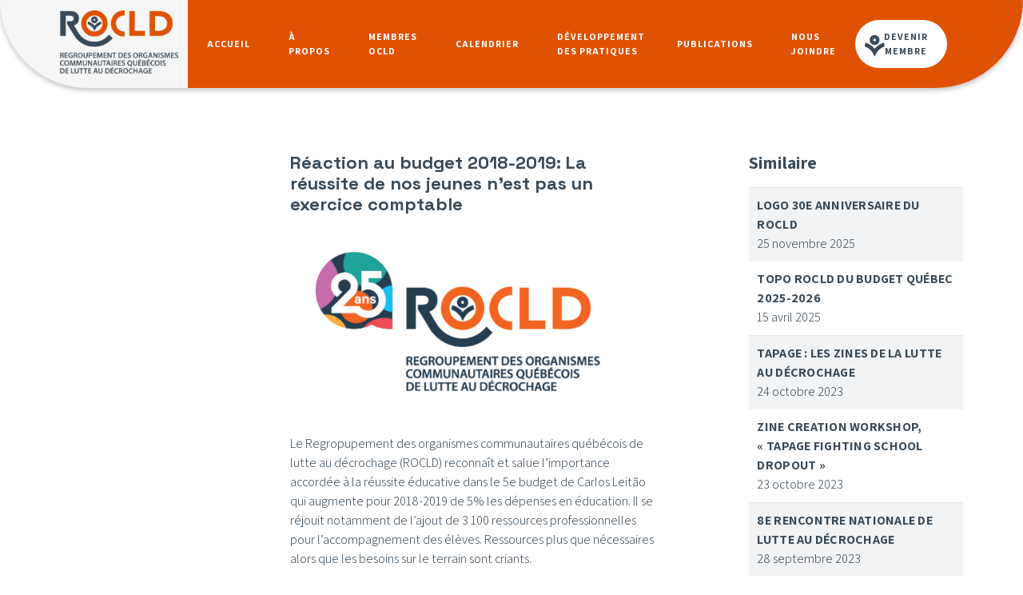

--- FILE ---
content_type: text/html; charset=UTF-8
request_url: https://rocld.org/reaction-au-budget-2018-2019-la-reussite-de-nos-jeunes-nest-pas-un-exercice-comptable/
body_size: 49773
content:
<!doctype html>
<html lang="fr-CA">
<head>
    <meta charset="UTF-8">
    <meta id="viewport" name="viewport" content="width=device-width, initial-scale=1">
    <link rel="profile" href="https://gmpg.org/xfn/11">
    <link rel="preconnect" href="https://fonts.googleapis.com">
    <link rel="preconnect" href="https://fonts.gstatic.com" crossorigin>
    <link href="https://fonts.googleapis.com/css2?family=Assistant:wght@300;600;700&family=Space+Grotesk:wght@400;600;700&display=swap"
          rel="stylesheet">
    <link rel="stylesheet" href="https://cdnjs.cloudflare.com/ajax/libs/font-awesome/6.1.1/css/all.min.css"
          integrity="sha512-KfkfwYDsLkIlwQp6LFnl8zNdLGxu9YAA1QvwINks4PhcElQSvqcyVLLD9aMhXd13uQjoXtEKNosOWaZqXgel0g=="
          crossorigin="anonymous" referrerpolicy="no-referrer"/>

    <meta name='robots' content='index, follow, max-image-preview:large, max-snippet:-1, max-video-preview:-1' />

	<!-- This site is optimized with the Yoast SEO plugin v26.8 - https://yoast.com/product/yoast-seo-wordpress/ -->
	<title>Réaction au budget 2018-2019: La réussite de nos jeunes n’est pas un exercice comptable - ROCLD</title>
	<link rel="canonical" href="https://rocld.org/reaction-au-budget-2018-2019-la-reussite-de-nos-jeunes-nest-pas-un-exercice-comptable/" />
	<meta property="og:locale" content="fr_CA" />
	<meta property="og:type" content="article" />
	<meta property="og:title" content="Réaction au budget 2018-2019: La réussite de nos jeunes n’est pas un exercice comptable - ROCLD" />
	<meta property="og:description" content="Le Regropupement des organismes communautaires québécois de lutte au décrochage (ROCLD) reconnaît et salue l’importance accordée à la réussite éducative dans le 5e budget de Carlos Leitão qui augmente pour 2018-2019 de 5% les dépenses en éducation." />
	<meta property="og:url" content="https://rocld.org/reaction-au-budget-2018-2019-la-reussite-de-nos-jeunes-nest-pas-un-exercice-comptable/" />
	<meta property="og:site_name" content="ROCLD" />
	<meta property="article:publisher" content="https://www.facebook.com/ROCLD" />
	<meta property="article:published_time" content="2017-02-02T14:18:53+00:00" />
	<meta property="article:modified_time" content="2022-11-30T15:33:30+00:00" />
	<meta property="og:image" content="https://rocld.org/wp-content/uploads/2022/11/Logo-rocld.png" />
	<meta property="og:image:width" content="650" />
	<meta property="og:image:height" content="339" />
	<meta property="og:image:type" content="image/png" />
	<meta name="author" content="ROCLD" />
	<meta name="twitter:card" content="summary_large_image" />
	<meta name="twitter:creator" content="@R_OCLD" />
	<meta name="twitter:site" content="@R_OCLD" />
	<meta name="twitter:label1" content="Écrit par" />
	<meta name="twitter:data1" content="ROCLD" />
	<script type="application/ld+json" class="yoast-schema-graph">{"@context":"https://schema.org","@graph":[{"@type":"Article","@id":"https://rocld.org/reaction-au-budget-2018-2019-la-reussite-de-nos-jeunes-nest-pas-un-exercice-comptable/#article","isPartOf":{"@id":"https://rocld.org/reaction-au-budget-2018-2019-la-reussite-de-nos-jeunes-nest-pas-un-exercice-comptable/"},"author":{"name":"ROCLD","@id":"https://rocld.org/#/schema/person/acfe9869b4b7e5719c546ee861daf0ec"},"headline":"Réaction au budget 2018-2019: La réussite de nos jeunes n’est pas un exercice comptable","datePublished":"2017-02-02T14:18:53+00:00","dateModified":"2022-11-30T15:33:30+00:00","mainEntityOfPage":{"@id":"https://rocld.org/reaction-au-budget-2018-2019-la-reussite-de-nos-jeunes-nest-pas-un-exercice-comptable/"},"wordCount":35,"publisher":{"@id":"https://rocld.org/#organization"},"image":{"@id":"https://rocld.org/reaction-au-budget-2018-2019-la-reussite-de-nos-jeunes-nest-pas-un-exercice-comptable/#primaryimage"},"thumbnailUrl":"https://rocld.org/wp-content/uploads/2022/11/Logo-rocld.png","articleSection":["Annonces"],"inLanguage":"fr-CA"},{"@type":"WebPage","@id":"https://rocld.org/reaction-au-budget-2018-2019-la-reussite-de-nos-jeunes-nest-pas-un-exercice-comptable/","url":"https://rocld.org/reaction-au-budget-2018-2019-la-reussite-de-nos-jeunes-nest-pas-un-exercice-comptable/","name":"Réaction au budget 2018-2019: La réussite de nos jeunes n’est pas un exercice comptable - ROCLD","isPartOf":{"@id":"https://rocld.org/#website"},"primaryImageOfPage":{"@id":"https://rocld.org/reaction-au-budget-2018-2019-la-reussite-de-nos-jeunes-nest-pas-un-exercice-comptable/#primaryimage"},"image":{"@id":"https://rocld.org/reaction-au-budget-2018-2019-la-reussite-de-nos-jeunes-nest-pas-un-exercice-comptable/#primaryimage"},"thumbnailUrl":"https://rocld.org/wp-content/uploads/2022/11/Logo-rocld.png","datePublished":"2017-02-02T14:18:53+00:00","dateModified":"2022-11-30T15:33:30+00:00","breadcrumb":{"@id":"https://rocld.org/reaction-au-budget-2018-2019-la-reussite-de-nos-jeunes-nest-pas-un-exercice-comptable/#breadcrumb"},"inLanguage":"fr-CA","potentialAction":[{"@type":"ReadAction","target":["https://rocld.org/reaction-au-budget-2018-2019-la-reussite-de-nos-jeunes-nest-pas-un-exercice-comptable/"]}]},{"@type":"ImageObject","inLanguage":"fr-CA","@id":"https://rocld.org/reaction-au-budget-2018-2019-la-reussite-de-nos-jeunes-nest-pas-un-exercice-comptable/#primaryimage","url":"https://rocld.org/wp-content/uploads/2022/11/Logo-rocld.png","contentUrl":"https://rocld.org/wp-content/uploads/2022/11/Logo-rocld.png","width":650,"height":339},{"@type":"BreadcrumbList","@id":"https://rocld.org/reaction-au-budget-2018-2019-la-reussite-de-nos-jeunes-nest-pas-un-exercice-comptable/#breadcrumb","itemListElement":[{"@type":"ListItem","position":1,"name":"Accueil","item":"https://rocld.org/"},{"@type":"ListItem","position":2,"name":"Réaction au budget 2018-2019: La réussite de nos jeunes n’est pas un exercice comptable"}]},{"@type":"WebSite","@id":"https://rocld.org/#website","url":"https://rocld.org/","name":"ROCLD","description":"Action communautaire autonome en lutte au décrochage","publisher":{"@id":"https://rocld.org/#organization"},"potentialAction":[{"@type":"SearchAction","target":{"@type":"EntryPoint","urlTemplate":"https://rocld.org/?s={search_term_string}"},"query-input":{"@type":"PropertyValueSpecification","valueRequired":true,"valueName":"search_term_string"}}],"inLanguage":"fr-CA"},{"@type":"Organization","@id":"https://rocld.org/#organization","name":"ROCLD","url":"https://rocld.org/","logo":{"@type":"ImageObject","inLanguage":"fr-CA","@id":"https://rocld.org/#/schema/logo/image/","url":"https://rocld.org/wp-content/uploads/2023/10/rocld-logo-1.png","contentUrl":"https://rocld.org/wp-content/uploads/2023/10/rocld-logo-1.png","width":777,"height":419,"caption":"ROCLD"},"image":{"@id":"https://rocld.org/#/schema/logo/image/"},"sameAs":["https://www.facebook.com/ROCLD","https://x.com/R_OCLD","https://www.linkedin.com/company/rocld/"]},{"@type":"Person","@id":"https://rocld.org/#/schema/person/acfe9869b4b7e5719c546ee861daf0ec","name":"ROCLD","image":{"@type":"ImageObject","inLanguage":"fr-CA","@id":"https://rocld.org/#/schema/person/image/","url":"https://secure.gravatar.com/avatar/ace3e7814e6f1d8e334223bb75c235562e68d19c82b8cf0fcac8aeb22409b702?s=96&d=mm&r=g","contentUrl":"https://secure.gravatar.com/avatar/ace3e7814e6f1d8e334223bb75c235562e68d19c82b8cf0fcac8aeb22409b702?s=96&d=mm&r=g","caption":"ROCLD"},"url":"https://rocld.org/author/rocld/"}]}</script>
	<!-- / Yoast SEO plugin. -->


<link rel='dns-prefetch' href='//ajax.googleapis.com' />
<link rel='dns-prefetch' href='//cdn.jsdelivr.net' />
<link rel="alternate" type="application/rss+xml" title="ROCLD &raquo; Flux" href="https://rocld.org/feed/" />
<link rel="alternate" type="application/rss+xml" title="ROCLD &raquo; Flux des commentaires" href="https://rocld.org/comments/feed/" />
<link rel="alternate" title="oEmbed (JSON)" type="application/json+oembed" href="https://rocld.org/wp-json/oembed/1.0/embed?url=https%3A%2F%2Frocld.org%2Freaction-au-budget-2018-2019-la-reussite-de-nos-jeunes-nest-pas-un-exercice-comptable%2F" />
<link rel="alternate" title="oEmbed (XML)" type="text/xml+oembed" href="https://rocld.org/wp-json/oembed/1.0/embed?url=https%3A%2F%2Frocld.org%2Freaction-au-budget-2018-2019-la-reussite-de-nos-jeunes-nest-pas-un-exercice-comptable%2F&#038;format=xml" />
<style id='wp-img-auto-sizes-contain-inline-css'>
img:is([sizes=auto i],[sizes^="auto," i]){contain-intrinsic-size:3000px 1500px}
/*# sourceURL=wp-img-auto-sizes-contain-inline-css */
</style>
<style id='wp-emoji-styles-inline-css'>

	img.wp-smiley, img.emoji {
		display: inline !important;
		border: none !important;
		box-shadow: none !important;
		height: 1em !important;
		width: 1em !important;
		margin: 0 0.07em !important;
		vertical-align: -0.1em !important;
		background: none !important;
		padding: 0 !important;
	}
/*# sourceURL=wp-emoji-styles-inline-css */
</style>
<style id='wp-block-library-inline-css'>
:root{--wp-block-synced-color:#7a00df;--wp-block-synced-color--rgb:122,0,223;--wp-bound-block-color:var(--wp-block-synced-color);--wp-editor-canvas-background:#ddd;--wp-admin-theme-color:#007cba;--wp-admin-theme-color--rgb:0,124,186;--wp-admin-theme-color-darker-10:#006ba1;--wp-admin-theme-color-darker-10--rgb:0,107,160.5;--wp-admin-theme-color-darker-20:#005a87;--wp-admin-theme-color-darker-20--rgb:0,90,135;--wp-admin-border-width-focus:2px}@media (min-resolution:192dpi){:root{--wp-admin-border-width-focus:1.5px}}.wp-element-button{cursor:pointer}:root .has-very-light-gray-background-color{background-color:#eee}:root .has-very-dark-gray-background-color{background-color:#313131}:root .has-very-light-gray-color{color:#eee}:root .has-very-dark-gray-color{color:#313131}:root .has-vivid-green-cyan-to-vivid-cyan-blue-gradient-background{background:linear-gradient(135deg,#00d084,#0693e3)}:root .has-purple-crush-gradient-background{background:linear-gradient(135deg,#34e2e4,#4721fb 50%,#ab1dfe)}:root .has-hazy-dawn-gradient-background{background:linear-gradient(135deg,#faaca8,#dad0ec)}:root .has-subdued-olive-gradient-background{background:linear-gradient(135deg,#fafae1,#67a671)}:root .has-atomic-cream-gradient-background{background:linear-gradient(135deg,#fdd79a,#004a59)}:root .has-nightshade-gradient-background{background:linear-gradient(135deg,#330968,#31cdcf)}:root .has-midnight-gradient-background{background:linear-gradient(135deg,#020381,#2874fc)}:root{--wp--preset--font-size--normal:16px;--wp--preset--font-size--huge:42px}.has-regular-font-size{font-size:1em}.has-larger-font-size{font-size:2.625em}.has-normal-font-size{font-size:var(--wp--preset--font-size--normal)}.has-huge-font-size{font-size:var(--wp--preset--font-size--huge)}.has-text-align-center{text-align:center}.has-text-align-left{text-align:left}.has-text-align-right{text-align:right}.has-fit-text{white-space:nowrap!important}#end-resizable-editor-section{display:none}.aligncenter{clear:both}.items-justified-left{justify-content:flex-start}.items-justified-center{justify-content:center}.items-justified-right{justify-content:flex-end}.items-justified-space-between{justify-content:space-between}.screen-reader-text{border:0;clip-path:inset(50%);height:1px;margin:-1px;overflow:hidden;padding:0;position:absolute;width:1px;word-wrap:normal!important}.screen-reader-text:focus{background-color:#ddd;clip-path:none;color:#444;display:block;font-size:1em;height:auto;left:5px;line-height:normal;padding:15px 23px 14px;text-decoration:none;top:5px;width:auto;z-index:100000}html :where(.has-border-color){border-style:solid}html :where([style*=border-top-color]){border-top-style:solid}html :where([style*=border-right-color]){border-right-style:solid}html :where([style*=border-bottom-color]){border-bottom-style:solid}html :where([style*=border-left-color]){border-left-style:solid}html :where([style*=border-width]){border-style:solid}html :where([style*=border-top-width]){border-top-style:solid}html :where([style*=border-right-width]){border-right-style:solid}html :where([style*=border-bottom-width]){border-bottom-style:solid}html :where([style*=border-left-width]){border-left-style:solid}html :where(img[class*=wp-image-]){height:auto;max-width:100%}:where(figure){margin:0 0 1em}html :where(.is-position-sticky){--wp-admin--admin-bar--position-offset:var(--wp-admin--admin-bar--height,0px)}@media screen and (max-width:600px){html :where(.is-position-sticky){--wp-admin--admin-bar--position-offset:0px}}

/*# sourceURL=wp-block-library-inline-css */
</style><style id='global-styles-inline-css'>
:root{--wp--preset--aspect-ratio--square: 1;--wp--preset--aspect-ratio--4-3: 4/3;--wp--preset--aspect-ratio--3-4: 3/4;--wp--preset--aspect-ratio--3-2: 3/2;--wp--preset--aspect-ratio--2-3: 2/3;--wp--preset--aspect-ratio--16-9: 16/9;--wp--preset--aspect-ratio--9-16: 9/16;--wp--preset--color--black: #000000;--wp--preset--color--cyan-bluish-gray: #abb8c3;--wp--preset--color--white: #ffffff;--wp--preset--color--pale-pink: #f78da7;--wp--preset--color--vivid-red: #cf2e2e;--wp--preset--color--luminous-vivid-orange: #ff6900;--wp--preset--color--luminous-vivid-amber: #fcb900;--wp--preset--color--light-green-cyan: #7bdcb5;--wp--preset--color--vivid-green-cyan: #00d084;--wp--preset--color--pale-cyan-blue: #8ed1fc;--wp--preset--color--vivid-cyan-blue: #0693e3;--wp--preset--color--vivid-purple: #9b51e0;--wp--preset--gradient--vivid-cyan-blue-to-vivid-purple: linear-gradient(135deg,rgb(6,147,227) 0%,rgb(155,81,224) 100%);--wp--preset--gradient--light-green-cyan-to-vivid-green-cyan: linear-gradient(135deg,rgb(122,220,180) 0%,rgb(0,208,130) 100%);--wp--preset--gradient--luminous-vivid-amber-to-luminous-vivid-orange: linear-gradient(135deg,rgb(252,185,0) 0%,rgb(255,105,0) 100%);--wp--preset--gradient--luminous-vivid-orange-to-vivid-red: linear-gradient(135deg,rgb(255,105,0) 0%,rgb(207,46,46) 100%);--wp--preset--gradient--very-light-gray-to-cyan-bluish-gray: linear-gradient(135deg,rgb(238,238,238) 0%,rgb(169,184,195) 100%);--wp--preset--gradient--cool-to-warm-spectrum: linear-gradient(135deg,rgb(74,234,220) 0%,rgb(151,120,209) 20%,rgb(207,42,186) 40%,rgb(238,44,130) 60%,rgb(251,105,98) 80%,rgb(254,248,76) 100%);--wp--preset--gradient--blush-light-purple: linear-gradient(135deg,rgb(255,206,236) 0%,rgb(152,150,240) 100%);--wp--preset--gradient--blush-bordeaux: linear-gradient(135deg,rgb(254,205,165) 0%,rgb(254,45,45) 50%,rgb(107,0,62) 100%);--wp--preset--gradient--luminous-dusk: linear-gradient(135deg,rgb(255,203,112) 0%,rgb(199,81,192) 50%,rgb(65,88,208) 100%);--wp--preset--gradient--pale-ocean: linear-gradient(135deg,rgb(255,245,203) 0%,rgb(182,227,212) 50%,rgb(51,167,181) 100%);--wp--preset--gradient--electric-grass: linear-gradient(135deg,rgb(202,248,128) 0%,rgb(113,206,126) 100%);--wp--preset--gradient--midnight: linear-gradient(135deg,rgb(2,3,129) 0%,rgb(40,116,252) 100%);--wp--preset--font-size--small: 13px;--wp--preset--font-size--medium: 20px;--wp--preset--font-size--large: 36px;--wp--preset--font-size--x-large: 42px;--wp--preset--spacing--20: 0.44rem;--wp--preset--spacing--30: 0.67rem;--wp--preset--spacing--40: 1rem;--wp--preset--spacing--50: 1.5rem;--wp--preset--spacing--60: 2.25rem;--wp--preset--spacing--70: 3.38rem;--wp--preset--spacing--80: 5.06rem;--wp--preset--shadow--natural: 6px 6px 9px rgba(0, 0, 0, 0.2);--wp--preset--shadow--deep: 12px 12px 50px rgba(0, 0, 0, 0.4);--wp--preset--shadow--sharp: 6px 6px 0px rgba(0, 0, 0, 0.2);--wp--preset--shadow--outlined: 6px 6px 0px -3px rgb(255, 255, 255), 6px 6px rgb(0, 0, 0);--wp--preset--shadow--crisp: 6px 6px 0px rgb(0, 0, 0);}:where(.is-layout-flex){gap: 0.5em;}:where(.is-layout-grid){gap: 0.5em;}body .is-layout-flex{display: flex;}.is-layout-flex{flex-wrap: wrap;align-items: center;}.is-layout-flex > :is(*, div){margin: 0;}body .is-layout-grid{display: grid;}.is-layout-grid > :is(*, div){margin: 0;}:where(.wp-block-columns.is-layout-flex){gap: 2em;}:where(.wp-block-columns.is-layout-grid){gap: 2em;}:where(.wp-block-post-template.is-layout-flex){gap: 1.25em;}:where(.wp-block-post-template.is-layout-grid){gap: 1.25em;}.has-black-color{color: var(--wp--preset--color--black) !important;}.has-cyan-bluish-gray-color{color: var(--wp--preset--color--cyan-bluish-gray) !important;}.has-white-color{color: var(--wp--preset--color--white) !important;}.has-pale-pink-color{color: var(--wp--preset--color--pale-pink) !important;}.has-vivid-red-color{color: var(--wp--preset--color--vivid-red) !important;}.has-luminous-vivid-orange-color{color: var(--wp--preset--color--luminous-vivid-orange) !important;}.has-luminous-vivid-amber-color{color: var(--wp--preset--color--luminous-vivid-amber) !important;}.has-light-green-cyan-color{color: var(--wp--preset--color--light-green-cyan) !important;}.has-vivid-green-cyan-color{color: var(--wp--preset--color--vivid-green-cyan) !important;}.has-pale-cyan-blue-color{color: var(--wp--preset--color--pale-cyan-blue) !important;}.has-vivid-cyan-blue-color{color: var(--wp--preset--color--vivid-cyan-blue) !important;}.has-vivid-purple-color{color: var(--wp--preset--color--vivid-purple) !important;}.has-black-background-color{background-color: var(--wp--preset--color--black) !important;}.has-cyan-bluish-gray-background-color{background-color: var(--wp--preset--color--cyan-bluish-gray) !important;}.has-white-background-color{background-color: var(--wp--preset--color--white) !important;}.has-pale-pink-background-color{background-color: var(--wp--preset--color--pale-pink) !important;}.has-vivid-red-background-color{background-color: var(--wp--preset--color--vivid-red) !important;}.has-luminous-vivid-orange-background-color{background-color: var(--wp--preset--color--luminous-vivid-orange) !important;}.has-luminous-vivid-amber-background-color{background-color: var(--wp--preset--color--luminous-vivid-amber) !important;}.has-light-green-cyan-background-color{background-color: var(--wp--preset--color--light-green-cyan) !important;}.has-vivid-green-cyan-background-color{background-color: var(--wp--preset--color--vivid-green-cyan) !important;}.has-pale-cyan-blue-background-color{background-color: var(--wp--preset--color--pale-cyan-blue) !important;}.has-vivid-cyan-blue-background-color{background-color: var(--wp--preset--color--vivid-cyan-blue) !important;}.has-vivid-purple-background-color{background-color: var(--wp--preset--color--vivid-purple) !important;}.has-black-border-color{border-color: var(--wp--preset--color--black) !important;}.has-cyan-bluish-gray-border-color{border-color: var(--wp--preset--color--cyan-bluish-gray) !important;}.has-white-border-color{border-color: var(--wp--preset--color--white) !important;}.has-pale-pink-border-color{border-color: var(--wp--preset--color--pale-pink) !important;}.has-vivid-red-border-color{border-color: var(--wp--preset--color--vivid-red) !important;}.has-luminous-vivid-orange-border-color{border-color: var(--wp--preset--color--luminous-vivid-orange) !important;}.has-luminous-vivid-amber-border-color{border-color: var(--wp--preset--color--luminous-vivid-amber) !important;}.has-light-green-cyan-border-color{border-color: var(--wp--preset--color--light-green-cyan) !important;}.has-vivid-green-cyan-border-color{border-color: var(--wp--preset--color--vivid-green-cyan) !important;}.has-pale-cyan-blue-border-color{border-color: var(--wp--preset--color--pale-cyan-blue) !important;}.has-vivid-cyan-blue-border-color{border-color: var(--wp--preset--color--vivid-cyan-blue) !important;}.has-vivid-purple-border-color{border-color: var(--wp--preset--color--vivid-purple) !important;}.has-vivid-cyan-blue-to-vivid-purple-gradient-background{background: var(--wp--preset--gradient--vivid-cyan-blue-to-vivid-purple) !important;}.has-light-green-cyan-to-vivid-green-cyan-gradient-background{background: var(--wp--preset--gradient--light-green-cyan-to-vivid-green-cyan) !important;}.has-luminous-vivid-amber-to-luminous-vivid-orange-gradient-background{background: var(--wp--preset--gradient--luminous-vivid-amber-to-luminous-vivid-orange) !important;}.has-luminous-vivid-orange-to-vivid-red-gradient-background{background: var(--wp--preset--gradient--luminous-vivid-orange-to-vivid-red) !important;}.has-very-light-gray-to-cyan-bluish-gray-gradient-background{background: var(--wp--preset--gradient--very-light-gray-to-cyan-bluish-gray) !important;}.has-cool-to-warm-spectrum-gradient-background{background: var(--wp--preset--gradient--cool-to-warm-spectrum) !important;}.has-blush-light-purple-gradient-background{background: var(--wp--preset--gradient--blush-light-purple) !important;}.has-blush-bordeaux-gradient-background{background: var(--wp--preset--gradient--blush-bordeaux) !important;}.has-luminous-dusk-gradient-background{background: var(--wp--preset--gradient--luminous-dusk) !important;}.has-pale-ocean-gradient-background{background: var(--wp--preset--gradient--pale-ocean) !important;}.has-electric-grass-gradient-background{background: var(--wp--preset--gradient--electric-grass) !important;}.has-midnight-gradient-background{background: var(--wp--preset--gradient--midnight) !important;}.has-small-font-size{font-size: var(--wp--preset--font-size--small) !important;}.has-medium-font-size{font-size: var(--wp--preset--font-size--medium) !important;}.has-large-font-size{font-size: var(--wp--preset--font-size--large) !important;}.has-x-large-font-size{font-size: var(--wp--preset--font-size--x-large) !important;}
/*# sourceURL=global-styles-inline-css */
</style>

<style id='classic-theme-styles-inline-css'>
/*! This file is auto-generated */
.wp-block-button__link{color:#fff;background-color:#32373c;border-radius:9999px;box-shadow:none;text-decoration:none;padding:calc(.667em + 2px) calc(1.333em + 2px);font-size:1.125em}.wp-block-file__button{background:#32373c;color:#fff;text-decoration:none}
/*# sourceURL=/wp-includes/css/classic-themes.min.css */
</style>
<link rel='stylesheet' id='contact-form-7-css' href='https://rocld.org/wp-content/plugins/contact-form-7/includes/css/styles.css?ver=6.1.2' media='all' />
<link rel='stylesheet' id='mediabox-style-css' href='https://rocld.org/wp-content/themes/rocld/assets/dist/css/mediabox.css?ver=1.0.11' media='all' />
<link rel='stylesheet' id='lightgallery-style-css' href='https://rocld.org/wp-content/themes/rocld/assets/dist/css/lightgallery-bundle.min.css?ver=1.0.11' media='all' />
<link rel='stylesheet' id='swiper-style-css' href='https://cdn.jsdelivr.net/npm/swiper@8/swiper-bundle.min.css?ver=1.0.11' media='all' />
<link rel='stylesheet' id='rocld-style-css' href='https://rocld.org/wp-content/themes/rocld/style.css?ver=1.0.11' media='all' />
<link rel='stylesheet' id='rocld-style-fe-css' href='https://rocld.org/wp-content/themes/rocld/assets/dist/css/style.css?ver=1.0.11' media='all' />
<script src="https://cdn.jsdelivr.net/npm/mutationobserver-polyfill@1.3.0/release/mutationobserver-polyfill.min.js" id="mutation-polyfill-js"></script>
<link rel="https://api.w.org/" href="https://rocld.org/wp-json/" /><link rel="alternate" title="JSON" type="application/json" href="https://rocld.org/wp-json/wp/v2/posts/1388" /><link rel="EditURI" type="application/rsd+xml" title="RSD" href="https://rocld.org/xmlrpc.php?rsd" />
<meta name="generator" content="WordPress 6.9" />
<link rel='shortlink' href='https://rocld.org/?p=1388' />
<link rel="icon" href="https://rocld.org/wp-content/uploads/2023/01/cropped-rocld-icons-32x32.png" sizes="32x32" />
<link rel="icon" href="https://rocld.org/wp-content/uploads/2023/01/cropped-rocld-icons-192x192.png" sizes="192x192" />
<link rel="apple-touch-icon" href="https://rocld.org/wp-content/uploads/2023/01/cropped-rocld-icons-180x180.png" />
<meta name="msapplication-TileImage" content="https://rocld.org/wp-content/uploads/2023/01/cropped-rocld-icons-270x270.png" />
</head>

<body class="wp-singular post-template-default single single-post postid-1388 single-format-standard wp-custom-logo wp-theme-rocld post-reaction-au-budget-2018-2019-la-reussite-de-nos-jeunes-nest-pas-un-exercice-comptable" data-barba="wrapper">
<div class="c-transition c-transition--1"></div>
<div class="c-transition c-transition--2"></div>


<div id="site-content" class="all-content" data-barba="container"
     data-barba-namespace="post-reaction-au-budget-2018-2019-la-reussite-de-nos-jeunes-nest-pas-un-exercice-comptable">
    <a class="skip-link screen-reader-text" href="#primary">Skip to content</a>
    <header class="c-navbar" data-scroll-sticky data-scroll data-navbar>
        <div class="c-navbar__wrapper container">
            <div class="c-navbar__brand">
                <h1>
                    <a href="https://rocld.org">
                        <img src="https://rocld.org/wp-content/uploads/2023/01/rocld-logo-1.png"
                             alt="ROCLD">
                    </a>
                </h1>
            </div>

            <div class="c-navbar__nav">
                <button class="c-burger" data-nav-open><i class="fas fa-bars"></i></button>

                <nav class="c-navbar__nav--primary" data-nav data-active-class="js-active">
                    <button class="c-close-navbarMobile" data-nav-close>
                        <i class="fas fa-times"></i>
                    </button>
                    <ul id="menu-menu-principale" class=""><li id="menu-item-34" class="menu-item menu-item-type-post_type menu-item-object-page menu-item-home menu-item-34"><a href="https://rocld.org/">Accueil</a></li>
<li id="menu-item-30" class="menu-item menu-item-type-post_type menu-item-object-page menu-item-has-children menu-item-30"><a href="https://rocld.org/a-propos/">À propos</a>
<ul class="sub-menu">
	<li id="menu-item-33" class="menu-item menu-item-type-post_type menu-item-object-page menu-item-33"><a href="https://rocld.org/a-propos/vie-associative-et-democratique/">Vie associative et démocratique</a></li>
	<li id="menu-item-32" class="menu-item menu-item-type-post_type menu-item-object-page menu-item-32"><a href="https://rocld.org/a-propos/positions-et-revendications/">Positions et revendications</a></li>
	<li id="menu-item-31" class="menu-item menu-item-type-post_type menu-item-object-page menu-item-31"><a href="https://rocld.org/a-propos/concertation-et-representation/">Concertation et représentation</a></li>
</ul>
</li>
<li id="menu-item-38" class="menu-item menu-item-type-post_type menu-item-object-page menu-item-has-children menu-item-38"><a href="https://rocld.org/membres-ocld/">Membres OCLD</a>
<ul class="sub-menu">
	<li id="menu-item-1480" class="menu-item menu-item-type-post_type menu-item-object-page menu-item-1480"><a href="https://rocld.org/actions/">Actions</a></li>
	<li id="menu-item-1719" class="menu-item menu-item-type-post_type menu-item-object-page menu-item-1719"><a href="https://rocld.org/trouver-un-ocld/">Trouver un OCLD</a></li>
	<li id="menu-item-1482" class="menu-item menu-item-type-post_type menu-item-object-page menu-item-1482"><a href="https://rocld.org/travailler-dans-un-ocld/">Travailler dans un OCLD</a></li>
	<li id="menu-item-1483" class="menu-item menu-item-type-post_type menu-item-object-page menu-item-1483"><a href="https://rocld.org/devenir-membre/">Devenir membre</a></li>
</ul>
</li>
<li id="menu-item-35" class="menu-item menu-item-type-post_type menu-item-object-page menu-item-35"><a href="https://rocld.org/calendrier/">Calendrier</a></li>
<li id="menu-item-36" class="menu-item menu-item-type-post_type menu-item-object-page menu-item-has-children menu-item-36"><a href="https://rocld.org/?page_id=15">Développement des pratiques</a>
<ul class="sub-menu">
	<li id="menu-item-1708" class="menu-item menu-item-type-post_type menu-item-object-page menu-item-1708"><a href="https://rocld.org/rencontres-nationales/">Rencontres nationales</a></li>
</ul>
</li>
<li id="menu-item-40" class="menu-item menu-item-type-post_type menu-item-object-page menu-item-has-children menu-item-40"><a href="https://rocld.org/publications/">Publications</a>
<ul class="sub-menu">
	<li id="menu-item-1485" class="menu-item menu-item-type-post_type menu-item-object-page menu-item-1485"><a href="https://rocld.org/nos-nouvelles/">Nos nouvelles</a></li>
	<li id="menu-item-2453" class="menu-item menu-item-type-post_type menu-item-object-page menu-item-2453"><a href="https://rocld.org/magazine-tapage/">Magazine Tapage</a></li>
	<li id="menu-item-2505" class="menu-item menu-item-type-post_type menu-item-object-page menu-item-2505"><a href="https://rocld.org/outils-epa/">Outils d’EPA</a></li>
</ul>
</li>
<li id="menu-item-39" class="menu-item menu-item-type-post_type menu-item-object-page menu-item-39"><a href="https://rocld.org/nous-joindre/">Nous joindre</a></li>
<li id="menu-item-37" class="c-navbar-cta menu-item menu-item-type-post_type menu-item-object-page menu-item-37"><a href="https://rocld.org/devenir-membre/">Devenir membre</a></li>
</ul>                </nav>
            </div>
        </div>
    </header>
    <div data-scroll-container>

	<main id="primary" class="site-main">
		
<article id="post-1388" class="post-1388 post type-post status-publish format-standard has-post-thumbnail hentry category-annonces">
    <div class="nobanner"></div>
    <section>
        <div class="container">
            <div class="row">
                <div class="col-sm-1 col-md-3"></div>
                <div class="col-sm-6 col-md-5">
                    <div class="flow-content"><h2 class="c-title ff-alt fw-alt-semi-bold text-gray-blue fs-title">Réaction au budget 2018-2019: La réussite de nos jeunes n’est pas un exercice comptable</h2>    <div class="c-image  ">
        <img width="640" height="334" src="https://rocld.org/wp-content/uploads/2022/11/Logo-rocld.png" class="" alt="" decoding="async" fetchpriority="high" srcset="https://rocld.org/wp-content/uploads/2022/11/Logo-rocld.png 650w, https://rocld.org/wp-content/uploads/2022/11/Logo-rocld-300x156.png 300w" sizes="(max-width: 640px) 100vw, 640px" />    </div>
    <div class="flow-content"><p>Le Regropupement des organismes communautaires québécois de lutte au décrochage (ROCLD) reconnaît et salue l’importance accordée à la réussite éducative dans le 5e budget de Carlos Leitão qui augmente pour 2018-2019 de 5% les dépenses en éducation. Il se réjouit notamment de l’ajout de 3 100 ressources professionnelles pour l’accompagnement des élèves. Ressources plus que nécessaires alors que les besoins sur le terrain sont criants.</p>
<p>Trop peu trop tard</p>
<p>Cet effort à saveur électoraliste ne suffit cependant pas à faire oublier les compressions de plus d’un milliard de dollars infligées au secteur de l’éducation entre 2010 et 2016. Toute une cohorte de jeunes a été sacrifiée sur l’autel de l’austérité budgétaire. Pour cette cohorte qui a vu sa réussite éducative compromise par l’approche purement comptable du ministre Carlos Leitão, c’est trop peu, trop tard. Comme le souligne la <a href="https://www.lafae.qc.ca/" target="_blank" rel="noopener">Fédération autonome de l’enseignement (FAE)</a>, ce n’est qu’en 2021-2022 que le gouvernement aura remboursé la totalité des sommes dont il a privé les élèves qui fréquentent les écoles publiques.</p>
<p>Le ROCLD se joint donc aux voix qui revendiquent que le gouvernement Couillard et l’ensemble des partis d’opposition s’engagent à faire de l’éducation une priorité constante en garantissant un financement régulier, stable et continu de ce secteur. Les chances de réussir des jeunes ne doivent pas varier au gré d’orientations idéologiques ou électoralistes. L’éducation n’est pas bissextile ; elle ne doit pas apparaître à l’agenda politique qu’une fois aux 4 ans.</p>
<p>Les besoins des organismes communautaires autonomes ignorés</p>
<p>La campagne <a href="http://engagezvousaca.org/" target="_blank" rel="noopener">Engagez-vous</a>, dont le ROCLD fait partie, accueille avec déception l’annonce d’un investissement de 22,5 millions consacré à l’Action communautaire autonome (ACA) pour 2018-2019. Cette somme se situe à des années-lumière de la somme nécessaire à l’accomplissement du travail des 4 000 organismes d’ACA, somme qui totalisait 475 millions pour 2017-2018. Le gouvernement est pourtant tenu par la Politique gouvernementale – L’action communautaire: une contribution essentielle à l’exercice de la citoyenneté et au développement social du Québec de financer adéquatement la mission des organismes d’action communautaires autonomes.</p>
<p>CONTACT: MARIE-ÈVE CARPENTIER<br />
RESPONSABLE DES COMMUNICATIONS<br />
TEL: 514-387-0716 POSTE 102<br />
DEVELOPPEMENT@ROCLD.ORG</p>
</div></div>                </div>
                <div class="col-sm-1"></div>
                <div class="col-sm-4 col-md-3">
                    <aside class="flow-content">

                                                            <h3 class="fs-title ff-main">Similaire</h3>
                                    <ul class="c-similar-news odd">
                                                                                    <li class="c-similar-news__item">
                                                <a href="https://rocld.org/logo-30e-anniversaire-du-rocld/">
                                                    <span class="c-similar-news__title">Logo 30e anniversaire du ROCLD</span>
                                                    <span class="c-similar-news__date">25 novembre 2025</span>

                                                </a>
                                            </li>
                                                                                    <li class="c-similar-news__item">
                                                <a href="https://rocld.org/topo-rocld-du-budget-quebec-2025-2026/">
                                                    <span class="c-similar-news__title">Topo ROCLD du Budget Québec 2025-2026</span>
                                                    <span class="c-similar-news__date">15 avril 2025</span>

                                                </a>
                                            </li>
                                                                                    <li class="c-similar-news__item">
                                                <a href="https://rocld.org/tapage-les-zines-de-la-lutte-au-decrochage/">
                                                    <span class="c-similar-news__title">TAPAGE : les zines de la lutte au décrochage</span>
                                                    <span class="c-similar-news__date">24 octobre 2023</span>

                                                </a>
                                            </li>
                                                                                    <li class="c-similar-news__item">
                                                <a href="https://rocld.org/zine-creation-workshop-tapage-against-school-dropout/">
                                                    <span class="c-similar-news__title">Zine creation workshop, « TAPAGE fighting school dropout »</span>
                                                    <span class="c-similar-news__date">23 octobre 2023</span>

                                                </a>
                                            </li>
                                                                                    <li class="c-similar-news__item">
                                                <a href="https://rocld.org/8e-rencontre-nationale-de-la-lutte-au-decrochage/">
                                                    <span class="c-similar-news__title">8e Rencontre nationale de lutte au décrochage</span>
                                                    <span class="c-similar-news__date">28 septembre 2023</span>

                                                </a>
                                            </li>
                                                                            </ul>
                                    
                    </aside>
                </div>
            </div>
        </div>
    </section>

    </article><!-- #post-1388 -->
        <div class="c-navigation">
            <div class="c-navigation__btn c-navigation__btn--previous">
                                    <a href="https://rocld.org/cyberviolence-agir-et-prevenir/"><i class="fa-solid fa-arrow-left"></i>
                        <span>Cyberviolence: agir et prévenir</span></a>
                    
            </div> <div class=" c-navigation__btn c-navigation__btn--next">
                                    <a href="https://rocld.org/nouveau-membre-au-rocld/"><span>Nouveau membre au ROCLD!</span>
                        <i
                                class="fa-solid fa-arrow-right"></i></a>
                            </div>
        </div>
        
	</main><!-- #main -->

<footer id="footer" class="site-footer">
    <div class="c-footer">
        <div class="container">
            <div class="row">
                <div class="col-sm-6 col-md-3">
                    <img width="403" height="217" src="https://rocld.org/wp-content/uploads/2023/01/rocld-logo-white.png" class="c-footer__brand" alt="" decoding="async" loading="lazy" srcset="https://rocld.org/wp-content/uploads/2023/01/rocld-logo-white.png 403w, https://rocld.org/wp-content/uploads/2023/01/rocld-logo-white-300x162.png 300w" sizes="auto, (max-width: 403px) 100vw, 403px" />                </div>
                <div class="col-sm-6 col-md-2">
                    <div class="c-footer__title h4 uppercase">Nous joindre</div>
                    <p>4284 rue de La Roche<br />
bureau 219<br />
Montréal (Québec)<br />
H2J 3H9</p>
<p>(438) 342-5111</p>
                </div>
                <div class="col-sm-6 col-md-2">
                    <div class="c-footer__title h4 uppercase">Nous suivre</div>

                    <ul class="c-footer__socials">
                        <li><a href="https://www.facebook.com/ROCLD" target="_blank"><i class="fab fa-facebook"></i></a></li><li><a href="https://www.linkedin.com/company/rocld/" target="_blank"><i class="fa-brands fa-linkedin"></i></a></li><li><a href="https://twitter.com/R_OCLD" target="_blank"><i class="fa-brands fa-twitter"></i></a></li>                    </ul>
                </div>
                                    <div class="col-sm-6 col-md-5">
                        <div class="c-footer__title h4 uppercase">Infolettre</div>

                        <!-- Begin Mailchimp Signup Form -->
                        <div id="mc_embed_signup">
                            <form class="c-newslette" style="gap:1rem"
                                  action="https://rocld.us9.list-manage.com/subscribe/post?u=ac3e83c386e623119a6162f12&id=e0bd6c0d61&f_id=002c04e1f0"
                                  method="post" id="mc-embedded-subscribe-form" name="mc-embedded-subscribe-form"
                                  class="validate" target="_blank" novalidate>
                                <input type="email" value="" name="EMAIL" class="required c-newsletter__input"
                                       id="mce-EMAIL" placeholder="Courriel" required>
                                <button class="c-btn c-btn--small c-btn__white c-newsletter__btn">M'inscrire</button>
                                <div id="mce-responses" class="clear foot">
                                    <div class="response" id="mce-error-response" style="display:none"></div>
                                    <div class="response" id="mce-success-response" style="display:none"></div>
                                </div>
                                <!-- real people should not fill this in and expect good things - do not remove this or risk form bot signups-->
                                <div style="position: absolute; left: -5000px;" aria-hidden="true"><input type="text"
                                                                                                          name="b_ac3e83c386e623119a6162f12_e0bd6c0d61"
                                                                                                          tabindex="-1"
                                                                                                          value="">
                                </div>
                            </form>
                        </div>
                        <script type='text/javascript'
                                src='//s3.amazonaws.com/downloads.mailchimp.com/js/mc-validate.js'></script>
                        <script type='text/javascript'>(function ($) {
                                window.fnames = new Array();
                                window.ftypes = new Array();
                                fnames[0] = "EMAIL";
                                ftypes[0] = "email";
                                fnames[1] = "FNAME";
                                ftypes[1] = "text";
                                fnames[2] = "LNAME";
                                ftypes[2] = "text";
                            }(jQuery));
                            var $mcj = jQuery.noConflict(true);
                            $mcj.extend($mcj.validator.messages, {
                                required: "Ce champ est requis.",
                                remote: "Veuillez corriger ce champ.",
                                email: "S'il vous plaît, mettez une adresse email valide.",
                                url: "Please enter a valid URL.",
                                date: "Please enter a valid date.",
                                dateISO: "Please enter a valid date (ISO).",
                                number: "Please enter a valid number.",
                                digits: "Please enter only digits.",
                                creditcard: "Please enter a valid credit card number.",
                                equalTo: "Please enter the same value again.",
                                accept: "Please enter a value with a valid extension.",
                                maxlength: $mcj.validator.format("Please enter no more than {0} characters."),
                                minlength: $mcj.validator.format("Please enter at least {0} characters."),
                                rangelength: $mcj.validator.format("Please enter a value between {0} and {1} characters long."),
                                range: $mcj.validator.format("Please enter a value between {0} and {1}."),
                                max: $mcj.validator.format("Please enter a value less than or equal to {0}."),
                                min: $mcj.validator.format("Please enter a value greater than or equal to {0}."),
                                mc_birthday: "Please enter a valid month and day.",
                                mc_date: "Please enter a valid date.",
                                mc_phone: "Please enter a valid phone number.",
                            });
                        </script>
                        <!--                        <form class="c-newsletter">-->
                        <!--                            <input class="c-newsletter__input" type="email" placeholder="-->
                        <!--">-->
                        <!--                            <button class="c-btn c-btn--small c-btn__white c-newsletter__btn">-->
                        <!--</button>-->
                        <!--                        </form>-->
                    </div>
                            </div>
        </div>
    </div>
    <div class="c-copyright bg-accent">
        <div class="container">
            <div class="row">
                <div class="col-md-3"></div>
                <div class="col-sm-4 col-sm-6 col-md-4">
                    &copy; 2026 ROCLD - Tous droits réservés                </div>
                <div class="col-sm-6 col-md-4">
                    site web réalisé par : <a
                            href="https://pilondesign.com/">pilondesign.com</a>
                </div>
            </div>
        </div>
    </div><!-- .site-info -->
</footer><!-- #colophon -->
</div>
</div>
<script type="speculationrules">
{"prefetch":[{"source":"document","where":{"and":[{"href_matches":"/*"},{"not":{"href_matches":["/wp-*.php","/wp-admin/*","/wp-content/uploads/*","/wp-content/*","/wp-content/plugins/*","/wp-content/themes/rocld/*","/*\\?(.+)"]}},{"not":{"selector_matches":"a[rel~=\"nofollow\"]"}},{"not":{"selector_matches":".no-prefetch, .no-prefetch a"}}]},"eagerness":"conservative"}]}
</script>
<script src="https://ajax.googleapis.com/ajax/libs/jquery/3.1.1/jquery.min.js" id="jquery-js"></script>
<script src="https://rocld.org/wp-includes/js/dist/hooks.min.js?ver=dd5603f07f9220ed27f1" id="wp-hooks-js"></script>
<script src="https://rocld.org/wp-includes/js/dist/i18n.min.js?ver=c26c3dc7bed366793375" id="wp-i18n-js"></script>
<script id="wp-i18n-js-after">
wp.i18n.setLocaleData( { 'text direction\u0004ltr': [ 'ltr' ] } );
//# sourceURL=wp-i18n-js-after
</script>
<script src="https://rocld.org/wp-content/plugins/contact-form-7/includes/swv/js/index.js?ver=6.1.2" id="swv-js"></script>
<script id="contact-form-7-js-before">
var wpcf7 = {
    "api": {
        "root": "https:\/\/rocld.org\/wp-json\/",
        "namespace": "contact-form-7\/v1"
    }
};
//# sourceURL=contact-form-7-js-before
</script>
<script src="https://rocld.org/wp-content/plugins/contact-form-7/includes/js/index.js?ver=6.1.2" id="contact-form-7-js"></script>
<script src="https://rocld.org/wp-content/themes/rocld/js/navigation.js?ver=1.0.11" id="rocld-navigation-js"></script>
<script src="https://rocld.org/wp-content/themes/rocld/assets/dist/js/mediabox.js?ver=1.0.11" id="mediabox-script-js"></script>
<script src="https://rocld.org/wp-content/themes/rocld/assets/dist/js/lightgallery.min.js?ver=1.0.11" id="lightgallery-script-js"></script>
<script src="https://rocld.org/wp-content/themes/rocld/assets/dist/js/vendors.bundle.js?ver=1.0.11" id="rocld-vendors-scripts-js"></script>
<script src="https://rocld.org/wp-content/themes/rocld/assets/dist/js/main.bundle.js?ver=1.0.11" id="rocld-scripts-js"></script>
<script id="wp-emoji-settings" type="application/json">
{"baseUrl":"https://s.w.org/images/core/emoji/17.0.2/72x72/","ext":".png","svgUrl":"https://s.w.org/images/core/emoji/17.0.2/svg/","svgExt":".svg","source":{"concatemoji":"https://rocld.org/wp-includes/js/wp-emoji-release.min.js?ver=6.9"}}
</script>
<script type="module">
/*! This file is auto-generated */
const a=JSON.parse(document.getElementById("wp-emoji-settings").textContent),o=(window._wpemojiSettings=a,"wpEmojiSettingsSupports"),s=["flag","emoji"];function i(e){try{var t={supportTests:e,timestamp:(new Date).valueOf()};sessionStorage.setItem(o,JSON.stringify(t))}catch(e){}}function c(e,t,n){e.clearRect(0,0,e.canvas.width,e.canvas.height),e.fillText(t,0,0);t=new Uint32Array(e.getImageData(0,0,e.canvas.width,e.canvas.height).data);e.clearRect(0,0,e.canvas.width,e.canvas.height),e.fillText(n,0,0);const a=new Uint32Array(e.getImageData(0,0,e.canvas.width,e.canvas.height).data);return t.every((e,t)=>e===a[t])}function p(e,t){e.clearRect(0,0,e.canvas.width,e.canvas.height),e.fillText(t,0,0);var n=e.getImageData(16,16,1,1);for(let e=0;e<n.data.length;e++)if(0!==n.data[e])return!1;return!0}function u(e,t,n,a){switch(t){case"flag":return n(e,"\ud83c\udff3\ufe0f\u200d\u26a7\ufe0f","\ud83c\udff3\ufe0f\u200b\u26a7\ufe0f")?!1:!n(e,"\ud83c\udde8\ud83c\uddf6","\ud83c\udde8\u200b\ud83c\uddf6")&&!n(e,"\ud83c\udff4\udb40\udc67\udb40\udc62\udb40\udc65\udb40\udc6e\udb40\udc67\udb40\udc7f","\ud83c\udff4\u200b\udb40\udc67\u200b\udb40\udc62\u200b\udb40\udc65\u200b\udb40\udc6e\u200b\udb40\udc67\u200b\udb40\udc7f");case"emoji":return!a(e,"\ud83e\u1fac8")}return!1}function f(e,t,n,a){let r;const o=(r="undefined"!=typeof WorkerGlobalScope&&self instanceof WorkerGlobalScope?new OffscreenCanvas(300,150):document.createElement("canvas")).getContext("2d",{willReadFrequently:!0}),s=(o.textBaseline="top",o.font="600 32px Arial",{});return e.forEach(e=>{s[e]=t(o,e,n,a)}),s}function r(e){var t=document.createElement("script");t.src=e,t.defer=!0,document.head.appendChild(t)}a.supports={everything:!0,everythingExceptFlag:!0},new Promise(t=>{let n=function(){try{var e=JSON.parse(sessionStorage.getItem(o));if("object"==typeof e&&"number"==typeof e.timestamp&&(new Date).valueOf()<e.timestamp+604800&&"object"==typeof e.supportTests)return e.supportTests}catch(e){}return null}();if(!n){if("undefined"!=typeof Worker&&"undefined"!=typeof OffscreenCanvas&&"undefined"!=typeof URL&&URL.createObjectURL&&"undefined"!=typeof Blob)try{var e="postMessage("+f.toString()+"("+[JSON.stringify(s),u.toString(),c.toString(),p.toString()].join(",")+"));",a=new Blob([e],{type:"text/javascript"});const r=new Worker(URL.createObjectURL(a),{name:"wpTestEmojiSupports"});return void(r.onmessage=e=>{i(n=e.data),r.terminate(),t(n)})}catch(e){}i(n=f(s,u,c,p))}t(n)}).then(e=>{for(const n in e)a.supports[n]=e[n],a.supports.everything=a.supports.everything&&a.supports[n],"flag"!==n&&(a.supports.everythingExceptFlag=a.supports.everythingExceptFlag&&a.supports[n]);var t;a.supports.everythingExceptFlag=a.supports.everythingExceptFlag&&!a.supports.flag,a.supports.everything||((t=a.source||{}).concatemoji?r(t.concatemoji):t.wpemoji&&t.twemoji&&(r(t.twemoji),r(t.wpemoji)))});
//# sourceURL=https://rocld.org/wp-includes/js/wp-emoji-loader.min.js
</script>
<script src="https://maps.googleapis.com/maps/api/js?key=AIzaSyBLR0UeusO_q0mqH4M7oB4XIwF6O2a1iWY"></script>
</body>
</html>


--- FILE ---
content_type: text/css
request_url: https://rocld.org/wp-content/themes/rocld/assets/dist/css/mediabox.css?ver=1.0.11
body_size: 2259
content:
.stop-scroll {
    height: 100%;
    overflow: hidden;
}

.mediabox-wrap {
    position: fixed;
    width: 100%;
    height: 100%;
    background-color: rgba(0,0,0,0.8);
    top: 0;
    left: 0;
    opacity: 0;
    z-index: 999;
    -webkit-animation-duration: 0.5s;
    animation-duration: 0.5s;
    -webkit-animation-fill-mode: both;
    animation-fill-mode: both;
    -webkit-animation-name: mediabox;
    animation-name: mediabox;
}

@-webkit-keyframes mediabox {
    0% {
        opacity: 0;
    }

    100% {
        opacity: 1;
    }
}

@keyframes mediabox {
    0% {
        opacity: 0;
    }

    100% {
        opacity: 1;
    }
}

.mediabox-content {
    max-width: 853px;
    display: block;
    margin: 0 auto;
    height: 100%;
    position: relative;
}

.mediabox-content iframe {
    max-width: 100% !important;
    width: 100% !important;
    display: block !important;
    height: 480px !important;
    border: none !important;
    position: absolute;
    top: 0;
    bottom: 0;
    margin: auto 0;
}

.mediabox-hide {
    -webkit-animation-duration: 0.5s;
    animation-duration: 0.5s;
    -webkit-animation-fill-mode: both;
    animation-fill-mode: both;
    -webkit-animation-name: mediaboxhide;
    animation-name: mediaboxhide;
}

@-webkit-keyframes mediaboxhide {
    0% {
        opacity: 1;
    }

    100% {
        opacity: 0;
    }
}

@keyframes mediaboxhide {
    0% {
        opacity: 1;
    }

    100% {
        opacity: 0;
    }
}

.mediabox-close {
    position: absolute;
    top: 0;
    cursor: pointer;
    bottom: 528px;
    right: 0px;
    margin: auto 0;
    width: 24px;
    height: 24px;
    background-size: 24px 24px;
}

.mediabox-close:hover {
    opacity: 0.5;
}

@media all and (max-width: 768px) {
    .mediabox-content {
        max-width: 90%;
    }
}

@media all and (max-width: 600px) {
    .mediabox-content iframe {
        height: 320px !important;
    }

    .mediabox-close {
        bottom: 362px;
    }
}

@media all and (max-width: 480px) {
    .mediabox-content iframe {
        height: 220px !important;
    }

    .mediabox-close {
        bottom: 262px;
    }
}


--- FILE ---
content_type: text/css
request_url: https://rocld.org/wp-content/themes/rocld/assets/dist/css/style.css?ver=1.0.11
body_size: 80468
content:
@charset "UTF-8";
/**
  *  ---- SETTINGS ----
 */
/**
  * FONT'S SETTINGS
 */
/**
  * RESPONSIVES BREAKPOINTS
 */
/**
  * GRIDS
 */
/**
  * PLACEHOLDER
 */
:root {
  --ff-main: Assistant, sans-serif;
  --ff-alt: Space Grotesk, sans-serif;
  --fw-main-light:300;
  --fw-main-regular:600;
  --fw-main-semi-bold:700;
  --fw-alt-light:400;
  --fw-alt-regular:600;
  --fw-alt-semi-bold:700;
}

/**
  * Liste des couleurs principales
 */
/**
  * Teintes de gris
 */
/**
  * Assigantion des couleurs selon theme
 */
/**
  * Couleurs URL
 */
/**
  * Couleurs pour les socials Medias
 */
:root {
  --clr-white:#FFFFFF;
  --clr-gray-blue:#384957;
  --clr-gray:#707070;
  --clr-gray-light:#D3D7DA;
  --clr-gray-lighter:#ECEDEF;
  --clr-gray-lightest:#F6F6F6;
  --clr-accent:#DF5206;
  --clr-black:#342D26;
}

/*
  * Animation Par Défaut
 */
/*
  * Animation Custom
 */
/*
  * Class d'animations
 */
*,
*::before,
*::after {
  box-sizing: border-box;
}

html {
  overflow-x: hidden;
  overflow-y: auto;
  font-family: sans-serif;
  line-height: 1.15;
  -webkit-text-size-adjust: 100%;
  -webkit-tap-highlight-color: rgba(0, 0, 0, 0);
}

article, aside, figcaption, figure, footer, header, hgroup, main, nav, section {
  display: block;
}

body {
  display: block;
  margin: 0;
  overflow-x: hidden;
  overflow-y: auto;
}

[tabindex="-1"]:focus:not(:focus-visible) {
  outline: 0 !important;
}

hr {
  box-sizing: content-box;
  height: 0;
  overflow: visible;
}

h1, h2, h3, h4, h5, h6 {
  margin-top: 1.5rem;
  margin-bottom: 0.5rem;
}

p {
  margin-top: 0;
  margin-bottom: 1rem;
}

abbr[title],
abbr[data-original-title] {
  text-decoration: underline;
  -webkit-text-decoration: underline dotted;
  text-decoration: underline dotted;
  cursor: help;
  border-bottom: 0;
  -webkit-text-decoration-skip-ink: none;
  text-decoration-skip-ink: none;
}

address {
  display: block;
  margin-bottom: 1rem;
  font-style: normal;
  line-height: inherit;
}

ol,
ul,
dl {
  margin-top: 0;
  margin-bottom: 0;
}

ol ol,
ul ul,
ol ul,
ul ol {
  margin-bottom: 0;
}

dt {
  font-weight: 700;
}

dd {
  margin-bottom: 0.5rem;
  margin-left: 0;
}

blockquote {
  margin: 0 0 1rem;
}

b,
strong {
  font-weight: 600;
}

small {
  font-size: 80%;
}

sub,
sup {
  position: relative;
  font-size: 75%;
  line-height: 0;
  vertical-align: baseline;
}

sub {
  bottom: -0.25em;
}

sup {
  top: -0.5em;
}

a {
  color: #342D26;
  text-decoration: none;
  background-color: transparent;
}
a:hover {
  color: #DF5206;
  text-decoration: none;
}

a:not([href]) {
  color: inherit;
  text-decoration: none;
}

a:not([href]):hover {
  color: inherit;
  text-decoration: none;
}

pre,
code,
kbd,
samp {
  font-family: SFMono-Regular, Menlo, Monaco, Consolas, "Liberation Mono", "Courier New", monospace;
  font-size: 1em;
}

pre {
  margin-top: 0;
  margin-bottom: 1rem;
  overflow: auto;
}

figure {
  margin: 0 0 1rem;
}

img {
  vertical-align: middle;
  border-style: none;
}

svg {
  overflow: hidden;
  vertical-align: middle;
}

table {
  border-collapse: collapse;
}

caption {
  padding-top: 0.75rem;
  padding-bottom: 0.75rem;
  color: #707070;
  text-align: left;
  caption-side: bottom;
}

th {
  text-align: inherit;
}

label {
  display: inline-block;
  margin-bottom: 0.5rem;
}

button {
  border-radius: 0;
}

button:focus {
  outline: 1px dotted;
  outline: 5px auto -webkit-focus-ring-color;
}

input,
button,
select,
optgroup,
textarea {
  margin: 0;
  font-family: inherit;
  font-size: inherit;
  line-height: inherit;
}

button,
input {
  overflow: visible;
}

button,
select {
  text-transform: none;
}

select {
  word-wrap: normal;
}

button,
[type=button],
[type=reset],
[type=submit] {
  -webkit-appearance: button;
}

button:not(:disabled),
[type=button]:not(:disabled),
[type=reset]:not(:disabled),
[type=submit]:not(:disabled) {
  cursor: pointer;
}

button::-moz-focus-inner,
[type=button]::-moz-focus-inner,
[type=reset]::-moz-focus-inner,
[type=submit]::-moz-focus-inner {
  padding: 0;
  border-style: none;
}

input[type=radio],
input[type=checkbox] {
  box-sizing: border-box;
  padding: 0;
}

input[type=date],
input[type=time],
input[type=datetime-local],
input[type=month] {
  -webkit-appearance: listbox;
}

textarea {
  overflow: auto;
  resize: vertical;
}

fieldset {
  min-width: 0;
  padding: 0;
  margin: 0;
  border: 0;
}

legend {
  display: block;
  width: 100%;
  max-width: 100%;
  padding: 0;
  margin-bottom: 0.5rem;
  font-size: 1.5rem;
  line-height: inherit;
  color: inherit;
  white-space: normal;
}

progress {
  vertical-align: baseline;
}

[type=number]::-webkit-inner-spin-button,
[type=number]::-webkit-outer-spin-button {
  height: auto;
}

[type=search] {
  outline-offset: -2px;
  -webkit-appearance: none;
}

[type=search]::-webkit-search-decoration {
  -webkit-appearance: none;
}

::-webkit-file-upload-button {
  font: inherit;
  -webkit-appearance: button;
}

output {
  display: inline-block;
}

summary {
  display: list-item;
  cursor: pointer;
}

template {
  display: none;
}

[hidden] {
  display: none !important;
}

html {
  height: 100%;
  font-size: 62.5%;
  scroll-behavior: smooth;
}
@media (max-width: 991.98px) {
  html {
    font-size: 58%;
  }
}

body {
  font-size: var(--fs-normal);
  font-family: var(--ff-main);
  font-weight: var(--fw-main-light);
  color: #384957;
  scroll-behavior: smooth;
}

:visited,
:focus,
:active,
button,
input {
  outline: none !important;
}

#site-content {
  min-height: 40vh;
}

#site-content, #footer {
  margin: auto;
}

pre.checkCa {
  position: relative;
  display: block;
  width: 100%;
  font-size: 1.4rem;
  padding: 3rem;
  color: #F6F6F6;
  background-color: #55565a;
}

.post, .page {
  margin: 0;
}

:root {
  --fs-big: 3.3rem;
  --fs-title: 2.2rem;
  --fs-normal: 1.6rem;
  --fs-nav:1.5rem;
  --fs-small: 1.5rem;
  --fs-xsmall: 1.3rem;
}

strong, b {
  font-weight: var(--fw-main-semi-bold);
}

h1, .h1,
h2, .h2,
h3, .h3,
h4, .h4,
h5, .h5,
h6, .h6 {
  display: block;
  font-family: "Space Grotesk", sans-serif;
  line-height: 1.2;
  margin-top: 0;
  font-weight: var(--fw-main-semi-bold);
  font-style: normal;
}

p:first-child {
  margin-top: 0;
}
p:last-child {
  margin-bottom: 0;
}

h1, .h1 {
  font-family: var(--ff-alt);
  font-weight: var(--fw-alt-semi-bold);
  font-size: var(--fs-big);
}

h2, .h2 {
  font-size: var(--fs-big);
  font-family: var(--ff-alt);
  font-weight: var(--fw-alt-semi-bold);
}

h3, .h3 {
  font-size: var(--fs-title);
  font-family: var(--ff-main);
  font-weight: var(--fw-main-semi-bold);
}

h4, .h4 {
  font-size: var(--fs-normal);
  font-family: var(--ff-main);
  font-weight: var(--fw-main-semi-bold);
}

h5, .h5 {
  font-size: var(--fs-normal);
  font-family: var(--ff-main);
  font-weight: var(--fw-main-semi-bold);
}

h6, .h6 {
  font-size: var(--fs-normal);
  font-family: var(--ff-main);
  font-weight: var(--fw-main-semi-bold);
}

a,
button,
input {
  transition: 0.2s cubic-bezier(0.53, 0.01, 0.46, 0.99);
}

a:not(.c-btn, input[type=submit].search-submit, input.wpcf7-submit, .menu-item a, .link_job, .c-card-position__link) {
  color: #DF5206;
}
a:not(.c-btn, input[type=submit].search-submit, input.wpcf7-submit, .menu-item a, .link_job, .c-card-position__link):hover {
  text-decoration: underline;
}

footer a {
  color: white !important;
}

.c-footer__socials a {
  color: white !important;
}
.c-footer__socials a:hover {
  color: #DF5206 !important;
}

.flow-content > * + *:not(.noflow), .c-collapses__body > * + *:not(.noflow) {
  margin-top: 1.1em;
}
@media (min-width: 767.98px) {
  .flow-content > * + *:not(.noflow), .c-collapses__body > * + *:not(.noflow) {
    max-width: 85ch;
  }
}
.flow-content > h1:not(:first-of-type), .c-collapses__body > h1:not(:first-of-type), .flow-content > h2:not(:first-of-type), .c-collapses__body > h2:not(:first-of-type), .flow-content > h3:not(:first-of-type), .c-collapses__body > h3:not(:first-of-type), .flow-content > h4:not(:first-of-type), .c-collapses__body > h4:not(:first-of-type), .flow-content > h5:not(:first-of-type), .c-collapses__body > h5:not(:first-of-type), .flow-content > h6:not(:first-of-type), .c-collapses__body > h6:not(:first-of-type) {
  margin-top: 2.5em;
}

ul, ol {
  margin: 0 1.5em 0;
  padding-left: 2rem;
}

a:visited {
  color: inherit;
}

@media (max-width: 767.98px) {
  .flow-content--bgwhite {
    background: white;
    padding-bottom: 1rem;
  }
}
section {
  --padding-section: 6rem;
  position: relative;
  padding: var(--padding-section) 0;
  z-index: 1;
}
section--display1 {
  --padding-section: 7rem;
}
section--display2 {
  --padding-section: 8rem;
}
@media (min-width: 767.98px) {
  section:last-of-type {
    padding-bottom: 9rem;
  }
}

.section--overlap--element {
  z-index: 2;
}

.section--overlap--element + section {
  z-index: 1;
}

.section--overlap + section {
  z-index: 1;
}
@media (min-width: 767.98px) {
  .section--overlap + section {
    margin-top: -12rem;
  }
}

.section--pt-medium {
  padding-top: 8rem;
}

.section--pb-medium {
  padding-bottom: 8rem;
}

.section--pt-small {
  padding-top: 3rem;
}

.section--pb-small {
  padding-bottom: 3rem;
}

@media (min-width: 767.98px) {
  .section--pt-big {
    padding-top: 19rem;
  }
}

@media (min-width: 767.98px) {
  .section--pb-big {
    padding-bottom: 15rem;
  }
}

.section--overflow-hidden {
  overflow: hidden;
}

@media (min-width: 767.98px) {
  .overlap--item {
    position: relative;
    margin-bottom: -15rem;
    z-index: 3;
  }
}

/**
*  ---- GRIDS ----
*/
.container-fluid,
.container,
.container--small,
.container--xSmall {
  position: relative;
  display: block;
  width: 100%;
  margin: 0 auto;
  padding: 0 7.5rem;
}
@media (max-width: 1449.98px) {
  .container-fluid,
  .container,
  .container--small,
  .container--xSmall {
    padding: 0 7.5rem;
  }
}
@media (max-width: 767.98px) {
  .container-fluid,
  .container,
  .container--small,
  .container--xSmall {
    padding: 0 3rem;
  }
}

.container {
  max-width: 1440px;
}

.row {
  display: flex;
  flex-wrap: wrap;
  margin-right: -1rem;
  margin-left: -1rem;
  justify-content: flex-start;
  align-items: flex-start;
}
.row__vCenter {
  align-items: center;
}
.row__hCenter {
  justify-content: center;
}
@media (min-width: 438px) {
  .row__hCenter .col-xs-6 .c-image {
    text-align: right;
  }
}
@media (max-width: 438px) {
  .row__hCenter .col-xs-6 {
    flex: 1 1 100%;
    width: 100%;
    max-width: 100%;
  }
}
.row + .row {
  margin-top: 2rem;
}

@media (max-width: 767.98px) {
  .row > div {
    margin-bottom: 2rem;
  }
}
.no-gutters {
  margin-right: 0;
  margin-left: 0;
}
.no-gutters > [class*=col-] {
  padding-left: 0;
  padding-right: 0;
}

[class*=col-xs],
[class*=col-sm],
[class*=col-md],
[class*=col-lg],
[class*=col-xl],
[class*=col-xxl],
[class*=col-xxxl] {
  width: 100%;
  padding-right: 1rem;
  padding-left: 1rem;
  align-content: flex-start;
}

.col-xs-1 {
  max-width: 8.3333333333%;
  flex: 1 1 8.3333333333%;
}

.col-xs-2 {
  max-width: 16.6666666667%;
  flex: 1 1 16.6666666667%;
}

.col-xs-3 {
  max-width: 25%;
  flex: 1 1 25%;
}

.col-xs-4 {
  max-width: 33.3333333333%;
  flex: 1 1 33.3333333333%;
}

.col-xs-5 {
  max-width: 41.6666666667%;
  flex: 1 1 41.6666666667%;
}

.col-xs-6 {
  max-width: 50%;
  flex: 1 1 50%;
}

.col-xs-7 {
  max-width: 58.3333333333%;
  flex: 1 1 58.3333333333%;
}

.col-xs-8 {
  max-width: 66.6666666667%;
  flex: 1 1 66.6666666667%;
}

.col-xs-9 {
  max-width: 75%;
  flex: 1 1 75%;
}

.col-xs-10 {
  max-width: 83.3333333333%;
  flex: 1 1 83.3333333333%;
}

.col-xs-11 {
  max-width: 91.6666666667%;
  flex: 1 1 91.6666666667%;
}

.col-xs-12 {
  max-width: 100%;
  flex: 0 0 100%;
}

@media (min-width: 767.98px) {
  .col-sm-1 {
    max-width: 8.3333333333%;
    flex: 1 1 8.3333333333%;
  }
  .col-sm-2 {
    max-width: 16.6666666667%;
    flex: 1 1 16.6666666667%;
  }
  .col-sm-3 {
    max-width: 25%;
    flex: 1 1 25%;
  }
  .col-sm-4 {
    max-width: 33.3333333333%;
    flex: 1 1 33.3333333333%;
  }
  .col-sm-5 {
    max-width: 41.6666666667%;
    flex: 1 1 41.6666666667%;
  }
  .col-sm-6 {
    max-width: 50%;
    flex: 1 1 50%;
  }
  .col-sm-7 {
    max-width: 58.3333333333%;
    flex: 1 1 58.3333333333%;
  }
  .col-sm-8 {
    max-width: 66.6666666667%;
    flex: 1 1 66.6666666667%;
  }
  .col-sm-9 {
    max-width: 75%;
    flex: 1 1 75%;
  }
  .col-sm-10 {
    max-width: 83.3333333333%;
    flex: 1 1 83.3333333333%;
  }
  .col-sm-11 {
    max-width: 91.6666666667%;
    flex: 1 1 91.6666666667%;
  }
  .col-sm-12 {
    max-width: 100%;
    flex: 0 0 100%;
  }
}
@media (min-width: 991.98px) {
  .col-md-1 {
    max-width: 8.3333333333%;
    flex: 1 1 8.3333333333%;
  }
  .col-md-2 {
    max-width: 16.6666666667%;
    flex: 1 1 16.6666666667%;
  }
  .col-md-3 {
    max-width: 25%;
    flex: 1 1 25%;
  }
  .col-md-4 {
    max-width: 33.3333333333%;
    flex: 1 1 33.3333333333%;
  }
  .col-md-5 {
    max-width: 41.6666666667%;
    flex: 1 1 41.6666666667%;
  }
  .col-md-6 {
    max-width: 50%;
    flex: 1 1 50%;
  }
  .col-md-7 {
    max-width: 58.3333333333%;
    flex: 1 1 58.3333333333%;
  }
  .col-md-8 {
    max-width: 66.6666666667%;
    flex: 1 1 66.6666666667%;
  }
  .col-md-9 {
    max-width: 75%;
    flex: 1 1 75%;
  }
  .col-md-10 {
    max-width: 83.3333333333%;
    flex: 1 1 83.3333333333%;
  }
  .col-md-11 {
    max-width: 91.6666666667%;
    flex: 1 1 91.6666666667%;
  }
  .col-md-12 {
    max-width: 100%;
    flex: 0 0 100%;
  }
}
@media (min-width: 1199.98px) {
  .col-lg-1 {
    max-width: 8.3333333333%;
    flex: 1 1 8.3333333333%;
  }
  .col-lg-2 {
    max-width: 16.6666666667%;
    flex: 1 1 16.6666666667%;
  }
  .col-lg-3 {
    max-width: 25%;
    flex: 1 1 25%;
  }
  .col-lg-4 {
    max-width: 33.3333333333%;
    flex: 1 1 33.3333333333%;
  }
  .col-lg-5 {
    max-width: 41.6666666667%;
    flex: 1 1 41.6666666667%;
  }
  .col-lg-6 {
    max-width: 50%;
    flex: 1 1 50%;
  }
  .col-lg-7 {
    max-width: 58.3333333333%;
    flex: 1 1 58.3333333333%;
  }
  .col-lg-8 {
    max-width: 66.6666666667%;
    flex: 1 1 66.6666666667%;
  }
  .col-lg-9 {
    max-width: 75%;
    flex: 1 1 75%;
  }
  .col-lg-10 {
    max-width: 83.3333333333%;
    flex: 1 1 83.3333333333%;
  }
  .col-lg-11 {
    max-width: 91.6666666667%;
    flex: 1 1 91.6666666667%;
  }
  .col-lg-12 {
    max-width: 100%;
    flex: 0 0 100%;
  }
}
@media (min-width: 1449.98px) {
  .col-xl-1 {
    max-width: 8.3333333333%;
    flex: 1 1 8.3333333333%;
  }
  .col-xl-2 {
    max-width: 16.6666666667%;
    flex: 1 1 16.6666666667%;
  }
  .col-xl-3 {
    max-width: 25%;
    flex: 1 1 25%;
  }
  .col-xl-4 {
    max-width: 33.3333333333%;
    flex: 1 1 33.3333333333%;
  }
  .col-xl-5 {
    max-width: 41.6666666667%;
    flex: 1 1 41.6666666667%;
  }
  .col-xl-6 {
    max-width: 50%;
    flex: 1 1 50%;
  }
  .col-xl-7 {
    max-width: 58.3333333333%;
    flex: 1 1 58.3333333333%;
  }
  .col-xl-8 {
    max-width: 66.6666666667%;
    flex: 1 1 66.6666666667%;
  }
  .col-xl-9 {
    max-width: 75%;
    flex: 1 1 75%;
  }
  .col-xl-10 {
    max-width: 83.3333333333%;
    flex: 1 1 83.3333333333%;
  }
  .col-xl-11 {
    max-width: 91.6666666667%;
    flex: 1 1 91.6666666667%;
  }
  .col-xl-12 {
    max-width: 100%;
    flex: 0 0 100%;
  }
}
@media (min-width: 1919.98px) {
  .col-xxl-1 {
    max-width: 8.3333333333%;
    flex: 1 1 8.3333333333%;
  }
  .col-xxl-2 {
    max-width: 16.6666666667%;
    flex: 1 1 16.6666666667%;
  }
  .col-xxl-3 {
    max-width: 25%;
    flex: 1 1 25%;
  }
  .col-xxl-4 {
    max-width: 33.3333333333%;
    flex: 1 1 33.3333333333%;
  }
  .col-xxl-5 {
    max-width: 41.6666666667%;
    flex: 1 1 41.6666666667%;
  }
  .col-xxl-6 {
    max-width: 50%;
    flex: 1 1 50%;
  }
  .col-xxl-7 {
    max-width: 58.3333333333%;
    flex: 1 1 58.3333333333%;
  }
  .col-xxl-8 {
    max-width: 66.6666666667%;
    flex: 1 1 66.6666666667%;
  }
  .col-xxl-9 {
    max-width: 75%;
    flex: 1 1 75%;
  }
  .col-xxl-10 {
    max-width: 83.3333333333%;
    flex: 1 1 83.3333333333%;
  }
  .col-xxl-11 {
    max-width: 91.6666666667%;
    flex: 1 1 91.6666666667%;
  }
  .col-xxl-12 {
    max-width: 100%;
    flex: 0 0 100%;
  }
}
/**
  *  ---- COMPONENTS ----
 */
/* width */
::-webkit-scrollbar {
  width: 1rem;
  padding: 0;
  margin: 0;
}

/* Track */
::-webkit-scrollbar-track {
  background: transparent;
}

/* Handle */
::-webkit-scrollbar-thumb {
  background: var(--clr-accent);
  border-radius: 1rem;
}
::-webkit-scrollbar-thumb:hover {
  background: var(--clr-gray-blue);
}

.c-header__brand {
  width: 100%;
}

.c-navbar {
  position: fixed;
  top: 0;
  left: 0;
  right: 0;
  background: #F6F6F6;
  box-shadow: 0 3px 6px 0 rgba(0, 0, 0, 0.23);
  font-size: 1.2rem;
  max-width: 1920px;
  margin: auto;
  font-family: var(--ff-main);
  z-index: 999;
}
@media (min-width: 1070.599999px) {
  .c-navbar {
    border-bottom-right-radius: 100vw;
    border-bottom-left-radius: 100vw;
  }
  .c-navbar:after {
    content: "";
    display: block;
    position: absolute;
    top: 0;
    right: 0;
    height: 100%;
    width: 50%;
    background: #DF5206;
    border-bottom-right-radius: 100vw;
    z-index: 0;
  }
}
.c-navbar.js-isFixed:before {
  transform: scaleY(1);
}
.c-navbar__wrapper {
  position: relative;
  z-index: 1;
  display: flex;
  justify-content: space-between;
  align-items: center;
  margin: auto;
}
.c-navbar__brand {
  min-width: 15rem;
  max-width: 18rem;
  max-height: 11rem;
  width: 100%;
  padding: 1em;
  margin-left: -1em;
}
.c-navbar__brand img {
  width: 100%;
  transition: 0.3s cubic-bezier(0.53, 0.01, 0.46, 0.99);
}
.c-navbar__nav {
  text-transform: uppercase;
}
@media (max-width: 1070.599999px) {
  .c-navbar__nav--primary {
    position: fixed;
    top: 0;
    bottom: 0;
    right: 0;
    padding-top: 8.3rem;
    width: 100%;
    max-width: 368px;
    background: #DF5206;
    color: #FFFFFF;
    overflow-y: scroll;
    transform: translateX(100%);
    transition: transform 0.3s cubic-bezier(0.53, 0.01, 0.46, 0.99);
    z-index: 2;
  }
  .c-navbar__nav--primary.js-active {
    transform: translateX(0);
  }
}
@media (min-width: 1070.599999px) {
  .c-navbar__nav--primary {
    height: 11rem;
  }
}
.c-navbar__nav--primary ul {
  position: relative;
  display: flex;
  flex-direction: column;
  padding: 0;
  margin: 0;
  list-style: none;
}
@media (min-width: 1070.599999px) {
  .c-navbar__nav--primary ul {
    flex-direction: row;
    justify-content: flex-end;
    align-items: center;
    height: 100%;
  }
  .c-navbar__nav--primary ul .menu-item-has-children {
    position: relative;
  }
  .c-navbar__nav--primary ul .menu-item-has-children:hover, .c-navbar__nav--primary ul .menu-item-has-children:focus {
    background: var(--clr-gray-blue);
  }
  .c-navbar__nav--primary ul .menu-item-has-children:hover ul, .c-navbar__nav--primary ul .menu-item-has-children:focus ul {
    position: absolute;
    top: 11rem;
    left: 0;
    height: auto;
    display: flex;
    flex-direction: column;
    white-space: nowrap;
    z-index: 1;
    background: rgba(56, 73, 87, 0.9);
    padding: 1.5rem 1rem 0rem;
    opacity: 1;
  }
  .c-navbar__nav--primary ul .menu-item-has-children:hover ul .menu-item, .c-navbar__nav--primary ul .menu-item-has-children:focus ul .menu-item {
    background: transparent;
    padding: 0.5em;
    width: 100%;
    height: 100%;
    min-width: 35rem;
    font-weight: var(--fw-main-regular);
    font-size: 1.3rem;
    letter-spacing: 0.26rem;
    justify-content: flex-start;
  }
  .c-navbar__nav--primary ul .menu-item-has-children:hover ul .menu-item:hover, .c-navbar__nav--primary ul .menu-item-has-children:hover ul .menu-item:focus, .c-navbar__nav--primary ul .menu-item-has-children:hover ul .menu-item .current_page_item, .c-navbar__nav--primary ul .menu-item-has-children:focus ul .menu-item:hover, .c-navbar__nav--primary ul .menu-item-has-children:focus ul .menu-item:focus, .c-navbar__nav--primary ul .menu-item-has-children:focus ul .menu-item .current_page_item {
    background: transparent;
  }
  .c-navbar__nav--primary ul .menu-item-has-children:hover ul .menu-item:hover a, .c-navbar__nav--primary ul .menu-item-has-children:hover ul .menu-item:focus a, .c-navbar__nav--primary ul .menu-item-has-children:hover ul .menu-item .current_page_item a, .c-navbar__nav--primary ul .menu-item-has-children:focus ul .menu-item:hover a, .c-navbar__nav--primary ul .menu-item-has-children:focus ul .menu-item:focus a, .c-navbar__nav--primary ul .menu-item-has-children:focus ul .menu-item .current_page_item a {
    background: none;
    color: #FFA87A;
  }
  .c-navbar__nav--primary ul .menu-item-has-children:hover ul li + li, .c-navbar__nav--primary ul .menu-item-has-children:focus ul li + li {
    border-top: 1px solid rgba(211, 215, 218, 0.7);
  }
  .c-navbar__nav--primary ul ul {
    display: none;
  }
}
@media (max-width: 1070.599999px) {
  .c-navbar__nav--primary ul ul li.menu-item a {
    padding-left: 2em;
  }
}
.c-navbar__nav--primary a {
  all: inherit;
  display: inline-block;
  padding: 0;
  border: none;
}
.c-navbar__nav--primary .menu-item {
  display: block;
  height: 100%;
  background: #DF5206;
  color: #FFFFFF;
  width: 100%;
  font-weight: var(--fw-main-semi-bold);
  border-top: 1px solid #FFFFFF;
  cursor: pointer;
  transition: all 0.15s cubic-bezier(0.53, 0.01, 0.46, 0.99);
}
@media (min-width: 1070.599999px) {
  .c-navbar__nav--primary .menu-item {
    flex-grow: 0;
    flex-shrink: 1;
    width: auto;
    max-width: 15rem;
    letter-spacing: 0.1rem;
    border-top: none;
    display: flex;
    justify-content: flex-start;
    align-items: center;
  }
  .c-navbar__nav--primary .menu-item:not(.c-navbar-cta) a {
    display: flex;
    align-items: center;
    height: 100%;
    padding: 1em 2em;
  }
  .c-navbar__nav--primary .menu-item:not(.c-navbar-cta) a:hover, .c-navbar__nav--primary .menu-item:not(.c-navbar-cta) a:focus {
    background: #384957;
    color: #FFFFFF;
  }
  .c-navbar__nav--primary .menu-item a {
    height: auto;
  }
}
@media (max-width: 1070.599999px) {
  .c-navbar__nav--primary .menu-item a {
    padding: 1em;
  }
}
.c-navbar__nav--primary .menu-item a:hover, .c-navbar__nav--primary .menu-item a:focus {
  background: #384957;
  color: #FFFFFF;
}
.c-navbar__nav--primary .current_page_item {
  background: #384957;
  color: #FFFFFF;
}
.c-navbar__nav--primary .c-navbar-cta {
  position: relative;
  text-align: center;
  cursor: auto;
  background: #DF5206;
}
@media (min-width: 1070.599999px) {
  .c-navbar__nav--primary .c-navbar-cta {
    padding-right: 2rem;
    background: transparent;
  }
}
.c-navbar__nav--primary .c-navbar-cta a {
  display: inline-block;
  width: auto;
  font-weight: var(--fw-main-semi-bold);
  background: #fff;
  color: #384957;
  border-radius: 100vw;
  padding: 1em 2em 1em 3em;
  cursor: pointer;
}
@media (max-width: 1070.599999px) {
  .c-navbar__nav--primary .c-navbar-cta a {
    margin: 3rem auto;
  }
}
.c-navbar__nav--primary .c-navbar-cta a:before {
  content:  url("data:image/svg+xml,%3Csvg id='Layer_1' xmlns='http://www.w3.org/2000/svg' viewBox='0 0 43.64 46.75'%3E%3Cdefs%3E%3Cstyle%3E.cls-1%7Bfill:%23384957;%7D%3C/style%3E%3C/defs%3E%3Cg id='Group_392'%3E%3Cg id='Group_391'%3E%3Cpath id='Path_185' class='cls-1' d='M21.43,0c-5.93,0-10.74,4.81-10.74,10.74s4.81,10.74,10.74,10.74c5.93,0,10.73-4.8,10.74-10.73,0-5.93-4.81-10.73-10.74-10.74m0,13.77c-1.68,0-3.04-1.36-3.04-3.04,0-1.68,1.36-3.04,3.04-3.04s3.04,1.36,3.04,3.04-1.36,3.04-3.04,3.04h0'/%3E%3Cpath id='Path_186' class='cls-1' d='M20.35,43.93c-.95-2.19-2.09-4.29-3.42-6.27C13.09,31.81,7.48,27.34,.93,24.91l-.93-.32,.04-.92c.09-2.07,.52-4.11,1.27-6.03l.46-1.18,1.27,.4c7.27,2.39,13.71,6.8,18.56,12.72,4.87-5.93,11.33-10.34,18.62-12.72l1.27-.4,.46,1.18c.75,1.92,1.18,3.96,1.28,6.02l.04,.92-.92,.33c-6.58,2.43-12.22,6.9-16.06,12.77-1.32,1.95-2.45,4.02-3.39,6.18l-.23,.53-.07,.02-1.05,1.95-1.2-2.45Z'/%3E%3C/g%3E%3C/g%3E%3C/svg%3E");
  position: absolute;
  display: block;
  left: 1em;
  top: 50%;
  width: 2.5rem;
  height: 2.5rem;
  transform: translateY(-45%);
}
.c-navbar__nav--primary .c-navbar-cta a:hover:before {
  content: url("data:image/svg+xml,%3Csvg id='Layer_1' xmlns='http://www.w3.org/2000/svg' viewBox='0 0 43.64 46.75'%3E%3Cdefs%3E%3Cstyle%3E.cls-1%7Bfill:%23ffffff;%7D%3C/style%3E%3C/defs%3E%3Cg id='Group_392'%3E%3Cg id='Group_391'%3E%3Cpath id='Path_185' class='cls-1' d='M21.43,0c-5.93,0-10.74,4.81-10.74,10.74s4.81,10.74,10.74,10.74c5.93,0,10.73-4.8,10.74-10.73,0-5.93-4.81-10.73-10.74-10.74m0,13.77c-1.68,0-3.04-1.36-3.04-3.04,0-1.68,1.36-3.04,3.04-3.04s3.04,1.36,3.04,3.04-1.36,3.04-3.04,3.04h0'/%3E%3Cpath id='Path_186' class='cls-1' d='M20.35,43.93c-.95-2.19-2.09-4.29-3.42-6.27C13.09,31.81,7.48,27.34,.93,24.91l-.93-.32,.04-.92c.09-2.07,.52-4.11,1.27-6.03l.46-1.18,1.27,.4c7.27,2.39,13.71,6.8,18.56,12.72,4.87-5.93,11.33-10.34,18.62-12.72l1.27-.4,.46,1.18c.75,1.92,1.18,3.96,1.28,6.02l.04,.92-.92,.33c-6.58,2.43-12.22,6.9-16.06,12.77-1.32,1.95-2.45,4.02-3.39,6.18l-.23,.53-.07,.02-1.05,1.95-1.2-2.45Z'/%3E%3C/g%3E%3C/g%3E%3C/svg%3E");

}

.c-footer {
  background-color: var(--clr-gray-blue);
  color: var(--clr-white);
  padding: 6rem 0 6rem;
}
@media (min-width: 767.98px) {
  .c-footer {
    padding: 6rem 0 12rem;
  }
}
.c-footer .row {
  gap: 3rem 0;
}
.c-footer__brand {
  filter: brightness(0) invert(1);
  width: 100%;
  max-width: 15rem;
}
.c-footer__socials {
  display: flex;
  flex-wrap: wrap;
  gap: 1rem;
  list-style: none;
  padding: 0;
  margin: 0;
  font-size: 2.2rem;
}
.c-footer__socials a {
  cursor: pointer;
  transition: color 0.2s cubic-bezier(0.53, 0.01, 0.46, 0.99);
  color: inherit;
}
.c-footer__socials a:hover {
  color: var(--clr-accent);
}

.c-newsletter {
  display: flex;
  flex-wrap: wrap;
  align-items: center;
  justify-content: flex-start;
  gap: 1rem;
}
.c-newsletter__input {
  flex: 0 1 10rem;
  border-radius: 0 !important;
  padding: 0.3em 2em !important;
  color: var(--clr-gray-blue) !important;
}

.c-copyright {
  padding: 1rem 0;
  color: var(--clr-white);
}
.c-copyright a {
  color: inherit;
}
.c-copyright a:hover {
  text-decoration: underline;
}

.c-burger {
  display: inline-block;
  background: transparent;
  border: none;
  font-size: 3rem;
  cursor: pointer;
}
@media (min-width: 1070.599999px) {
  .c-burger {
    display: none;
  }
}
.c-burger:hover, .c-burger:focus {
  color: #DF5206;
}
.c-burger * {
  pointer-events: none;
}

.c-close-navbarMobile {
  position: absolute;
  top: 1em;
  right: 0;
  font-size: 3rem;
  padding: 0.1em 0.5em;
  background: #DF5206;
  border: 1px solid #DF5206;
  color: #FFFFFF;
  cursor: pointer;
}
@media (min-width: 1070.599999px) {
  .c-close-navbarMobile {
    display: none;
  }
}
.c-close-navbarMobile:hover, .c-close-navbarMobile:focus {
  background: #384957;
}
.c-close-navbarMobile * {
  pointer-events: none;
}

.c-btn, input[type=submit].search-submit, input.wpcf7-submit {
  display: inline-block;
  padding: 0.7em 2em;
  transition: all 0.2s cubic-bezier(0.53, 0.01, 0.46, 0.99);
  border: none;
  cursor: pointer;
}
.c-btn--small {
  padding: 0.4em 2em;
}
.c-btn__group {
  display: flex;
  flex-wrap: wrap;
  gap: 2rem;
}
.c-btn__primary, input[type=submit].search-submit, input.wpcf7-submit, .c-btn__primary:visited, .c-btn__white, .c-btn__white:visited {
  background-color: var(--clr-accent);
  color: var(--clr-white);
  text-decoration: none;
  text-transform: uppercase;
  letter-spacing: 0.05em;
}
.c-btn__primary:hover, input[type=submit].search-submit:hover, input.wpcf7-submit:hover, .c-btn__primary:focus, input[type=submit].search-submit:focus, input.wpcf7-submit:focus, .c-btn__primary:visited:hover, .c-btn__primary:visited:focus, .c-btn__white:hover, .c-btn__white:focus, .c-btn__white:visited:hover, .c-btn__white:visited:focus {
  color: var(--clr-white);
  background-color: var(--clr-gray-blue);
}
.c-btn--hover-white:hover, .c-btn--hover-white:focus {
  background-color: var(--clr-white);
  color: var(--clr-gray-blue);
}
.c-btn__white, .c-btn__white:visited {
  color: var(--clr-gray-blue);
  background-color: var(--clr-white);
}
.c-btn__white:hover, .c-btn__white:focus {
  color: var(--clr-white);
  background-color: var(--clr-accent);
}
.c-btn__link, .c-btn__link:visited, .c-btn__link--primary, .c-btn__link--primary:visited, .c-btn .link, input[type=submit].search-submit .link, input.wpcf7-submit .link, .c-btn .link:visited, .c-btn .link__primary, input[type=submit].search-submit .link__primary, input.wpcf7-submit .link__primary, .c-btn .link__primary:visited {
  display: inline-flex;
  flex-wrap: nowrap;
  align-items: center;
  gap: 2rem;
  color: var(--clr-accent);
  font-size: var(--fs-normal);
  font-weight: var(--fw-main-semi-bold);
  text-decoration: underline;
  padding: 0;
}
.c-btn__link:hover, .c-btn__link:focus, .c-btn__link:visited:hover, .c-btn__link:visited:focus, .c-btn__link--primary:hover, .c-btn__link--primary:focus, .c-btn__link--primary:visited:hover, .c-btn__link--primary:visited:focus, .c-btn .link:hover, input[type=submit].search-submit .link:hover, input.wpcf7-submit .link:hover, .c-btn .link:focus, input[type=submit].search-submit .link:focus, input.wpcf7-submit .link:focus, .c-btn .link:visited:hover, .c-btn .link:visited:focus, .c-btn .link__primary:hover, input[type=submit].search-submit .link__primary:hover, input.wpcf7-submit .link__primary:hover, .c-btn .link__primary:focus, input[type=submit].search-submit .link__primary:focus, input.wpcf7-submit .link__primary:focus, .c-btn .link__primary:visited:hover, .c-btn .link__primary:visited:focus {
  color: var(--clr-accent);
  text-decoration: underline;
}
.c-btn__link--primary, .c-btn__link:visited--primary, .c-btn__link--primary--primary, .c-btn__link--primary:visited--primary, .c-btn .link--primary, input[type=submit].search-submit .link--primary, input.wpcf7-submit .link--primary, .c-btn .link:visited--primary, input[type=submit].search-submit .link:visited--primary, input.wpcf7-submit .link:visited--primary, .c-btn .link__primary--primary, input[type=submit].search-submit .link__primary--primary, input.wpcf7-submit .link__primary--primary, .c-btn .link__primary:visited--primary, input[type=submit].search-submit .link__primary:visited--primary, input.wpcf7-submit .link__primary:visited--primary {
  color: var(--clr-accent);
}
.c-btn__link--primary:hover, .c-btn__link:visited--primary:hover, .c-btn__link--primary--primary:hover, .c-btn__link--primary:visited--primary:hover, .c-btn .link--primary:hover, input[type=submit].search-submit .link--primary:hover, input.wpcf7-submit .link--primary:hover, .c-btn .link:visited--primary:hover, input[type=submit].search-submit .link:visited--primary:hover, input.wpcf7-submit .link:visited--primary:hover, .c-btn .link__primary--primary:hover, input[type=submit].search-submit .link__primary--primary:hover, input.wpcf7-submit .link__primary--primary:hover, .c-btn .link__primary:visited--primary:hover, input[type=submit].search-submit .link__primary:visited--primary:hover, input.wpcf7-submit .link__primary:visited--primary:hover {
  color: var(--clr-gray-blue);
}
.c-btn__link--blue, .c-btn__link--blue:visited {
  color: var(--clr-gray-blue) !important;
}
.c-btn__link--blue:hover, .c-btn__link--blue:focus {
  color: var(--clr-accent) !important;
}

.c-list__link, .c-list__link:visited {
  color: var(--clr-gray-blue) !important;
  text-decoration: underline;
  text-decoration-color: rgba(56, 73, 87, 0.3);
  text-underline-offset: 0.2rem;
}
.c-list__link:hover, .c-list__link:focus {
  color: var(--clr-accent) !important;
  text-decoration-color: rgba(223, 82, 6, 0.3);
}

input.wpcf7-submit {
  border: none;
}

.c-navigation {
  display: flex;
  flex-wrap: wrap;
  justify-content: center;
  align-items: center;
  font-size: var(--fs-title);
  font-weight: var(--fw-main-semi-bold);
  width: 100%;
}
.c-navigation__btn {
  flex: 1 1 25rem;
  display: flex;
  align-items: center;
  justify-content: center;
  flex-wrap: nowrap;
  cursor: pointer;
}
.c-navigation__btn--previous a {
  background: var(--clr-gray-lighter) !important;
  color: var(--clr-gray-blue) !important;
}
.c-navigation__btn--previous a:hover, .c-navigation__btn--previous a:focus {
  background-color: var(--clr-gray-blue) !important;
  color: var(--clr-white) !important;
}
.c-navigation__btn--next a {
  background-color: var(--clr-accent) !important;
  color: var(--clr-white) !important;
}
.c-navigation__btn--next a:hover, .c-navigation__btn--next a:focus {
  background-color: var(--clr-gray-blue) !important;
  color: var(--clr-white) !important;
}
.c-navigation a {
  all: inherit;
  transition: all 0.3s cubic-bezier(0.53, 0.01, 0.46, 0.99) !important;
  display: flex;
  align-items: center;
  justify-content: center;
  gap: 2rem;
  padding: 2em 3em;
}

.c-image {
  position: relative;
}
.c-image img[src$=".svg"], .c-image svg {
  width: 100%;
}
.c-image--sticky-side {
  display: none;
}
@media (min-width: 767.98px) {
  .c-image--sticky-side {
    display: block;
    position: absolute;
    top: 0;
    right: 0;
    width: 35%;
    max-width: 25vw;
    margin-right: 6rem;
  }
}
.c-image__decoration {
  position: absolute;
  top: 50%;
  left: 0;
  transform: translate(-60%, -50%);
  width: 30vw;
  max-width: 45rem;
  padding: 6rem;
  z-index: 3;
}
@media (min-width: 767.98px) {
  .c-image.image-will-overlap .c-image__corner {
    bottom: -12rem;
  }
}
@media (min-width: 767.98px) {
  .c-image--negatif-mt {
    margin-top: -12rem;
  }
}
.c-image__corner {
  position: absolute;
  width: 100%;
  max-width: 20vw;
  z-index: -1;
  transform: translate(-50%, -50%);
}
@media (min-width: 767.98px) {
  .c-image__corner {
    max-width: 41%;
  }
}
.c-image__corner img {
  position: relative;
  width: 100%;
}
.c-image__corner--top-left {
  top: 0;
  left: 0;
}
.c-image__corner--top-right {
  top: 0;
  right: 0;
  transform: translate(50%, -50%);
}
.c-image__corner--middle-right {
  top: 50%;
  right: 0;
  transform: translate(30%, -50%);
}
.c-image__corner--bottom-left {
  bottom: 0;
  left: 0;
  transform: translate(-50%, 50%);
}
.c-image__corner--bottom-right {
  bottom: 0;
  right: 0;
  transform: translate(50%, 50%);
}
.c-image > img {
  position: relative;
  z-index: 2;
}

.side-image-parralax {
  position: absolute;
  top: 0;
  right: 0;
  transform: translate(25%, -70%);
  max-width: 25%;
}

.c-zoom {
  position: relative;
  overflow: hidden;
}
.c-zoom img {
  transition: transform 0.2s cubic-bezier(0.53, 0.01, 0.46, 0.99);
  transform: scale(1);
}
.c-zoom:hover > img, .c-zoom:focus > img {
  transform: scale(1.1);
}

.c-bg-image {
  position: absolute;
  aspect-ratio: 1/1;
  max-height: calc(100% - 4rem);
  z-index: -1;
}
.c-bg-image img {
  position: relative;
  width: 100%;
  aspect-ratio: 1/1;
}
.c-bg-image--middle {
  top: 50%;
  left: 50%;
  transform: translate(-50%, -50%);
}
.c-bg-image--top-right {
  left: inherit;
  top: 0;
  right: 0;
  transform: translate(50%, -50%);
}
.c-bg-image--bottom-left {
  top: inherit;
  bottom: 0;
  left: 0;
  transform: translate(-50%, 50%);
}

.c-card__body {
  padding: 1.8rem;
}
.c-card__title {
  font-weight: var(--fw-main-semi-bold);
  font-size: var(--fs-normal);
  letter-spacing: 0.023em;
  text-transform: uppercase;
}

.c-calendar {
  width: 100%;
  height: auto;
  overflow: hidden;
}
.c-calendar__month {
  width: 100%;
}
.c-calendar__month--slide {
  min-width: 100%;
}
.c-calendar__header {
  display: flex;
  flex-wrap: wrap;
  align-items: center;
  gap: 2rem 6rem;
  padding-bottom: 2rem;
}
.c-calendar__pagination {
  display: flex;
  gap: 1rem;
}
.c-calendar__pagination button {
  background: none;
  border: none;
  color: var(--clr-accent);
  font-size: var(--fs-big);
  padding: 0 0.5em;
}
.c-calendar__pagination button i {
  transform: scale(1);
  transition: transform 0.2s linear;
}
.c-calendar__pagination button:hover i, .c-calendar__pagination button:focus i {
  transform: scale(1.2);
}
.c-calendar__pagination button:disabled {
  opacity: 0.5;
}
.c-calendar__pagination button:disabled:hover i, .c-calendar__pagination button:disabled:focus i {
  transform: scale(1);
}
.c-calendar__table {
  width: 100%;
}
.c-calendar__title {
  font-family: var(--ff-alt);
  font-weight: var(--fw-alt-semi-bold);
  font-size: var(--fs-small);
  color: var(--clr-accent);
}
.c-calendar__week:first-child {
  background-color: var(--clr-gray-blue);
  color: var(--clr-white);
  font-size: var(--fs-small);
}
.c-calendar__week-day {
  padding: 2em;
  text-align: center;
  vertical-align: center;
  border: 1px solid var(--clr-gray-blue);
}
@media (max-width: 640px) {
  .c-calendar__week-day span {
    display: none;
  }
  .c-calendar__week-day:before {
    content: attr(data-abbr-3);
  }
}
@media (max-width: 475px) {
  .c-calendar__week-day {
    padding: 1em;
  }
  .c-calendar__week-day:before {
    content: attr(data-abbr-1);
  }
}
.c-calendar__empty-day {
  border: none;
}
.c-calendar__day {
  position: relative;
  border: 1px solid var(--clr-gray-blue);
  width: 20%;
  padding-bottom: 20%;
}
.c-calendar__number {
  font-weight: var(--fw-main-regular);
  position: absolute;
  bottom: 1rem;
  right: 1rem;
  pointer-events: none;
}
.c-calendar__number--now {
  font-weight: bold;
}
.c-calendar__event {
  padding: 1rem;
  border-radius: 1rem;
  background-color: var(--clr-gray-blue);
  color: var(--clr-white);
  transition: all 0.3s cubic-bezier(0.53, 0.01, 0.46, 0.99);
  cursor: pointer;
}
.c-calendar__event * {
  pointer-events: none;
}
.c-calendar__event--wrapper {
  position: absolute;
  display: flex;
  flex-direction: column;
  margin: 1rem;
  gap: 1rem;
}
.c-calendar__event--title {
  font-weight: var(--fw-main-semi-bold);
}
.c-calendar__event--excerpt, .c-calendar__event--body {
  font-size: var(--fs-small);
}
.c-calendar__event--body {
  opacity: 0;
  height: 0;
  overflow-y: hidden;
  transform: scale(0);
  transform-origin: top left;
  transition: all 0.3s cubic-bezier(0.53, 0.01, 0.46, 0.99);
  transition-property: opacity, transform;
}
.c-calendar__event--active {
  position: relative;
  z-index: 2;
  width: 160%;
  padding-bottom: 3rem;
  background-color: rgba(56, 73, 87, 0.9);
  transition: all 0.3s cubic-bezier(0.53, 0.01, 0.46, 0.99);
}
.c-calendar__event--active .c-calendar__event--body {
  transform: scale(1);
  height: auto;
  opacity: 1;
}

.c-calendar__day--last .c-calendar__event--active {
  transform: translateX(-40%);
}

.c-calendar__day--mobile {
  display: none;
}

@media (max-width: 991.98px) {
  .c-calendar__day > .c-calendar__event--wrapper * {
    display: none;
  }
  .c-calendar__day .c-calendar__day--mobile {
    display: block;
    background: rgba(223, 82, 6, 0.2);
    width: 100%;
    height: 100%;
    padding: 0;
    margin: 0;
    cursor: pointer;
    z-index: 999;
    position: absolute;
    top: 0;
    left: 0;
  }
  .c-calendar__day__popup {
    display: none;
  }
  .c-calendar__day__popup--active {
    display: block;
    background: rgba(0, 0, 0, 0.5);
    position: fixed;
    top: 0;
    left: var(--slide-month, 0);
    width: 100%;
    height: 100%;
    padding: 3em 1em;
    margin: auto;
    display: grid;
    place-content: center;
  }
  .c-calendar__day__popup--active .c-calendar__event--wrapper {
    opacity: 1;
    position: relative;
  }
  .c-calendar__day__popup--active .c-calendar__event {
    width: 100%;
    background: #fff;
    border-radius: 1rem;
    overflow: hidden;
    position: relative;
    z-index: 2;
    padding-bottom: 3rem;
    background-color: rgba(56, 73, 87, 0.9);
    transition: all 0.3s cubic-bezier(0.53, 0.01, 0.46, 0.99);
  }
  .c-calendar__day__popup--active .c-calendar__event--active {
    width: 100%;
    transform: translateX(0) !important;
  }
  .c-calendar__day__popup--active .c-calendar__event .c-calendar__event--body {
    transform: scale(1);
    height: auto;
    opacity: 1;
  }
  .c-calendar__day__close-btn {
    position: absolute;
    top: 0;
    right: 0;
    z-index: 999;
    background: #DF5206;
    color: #fff;
    border: 0;
  }
  .c-calendar__day__close-btn:hover {
    background: #55565a;
  }
  .c-calendar__day__close-btn * {
    pointer-events: none;
  }
}
.c-slider__item {
  position: relative;
  min-width: 100%;
  max-width: 1920px;
  background: var(--clr-white);
}
@media (max-width: 767.98px) {
  .c-slider__item {
    display: flex;
    flex-direction: column;
    padding-top: 5.5rem;
  }
}
@media (min-width: 767.98px) {
  .c-slider__item {
    display: grid;
    padding-top: 0;
    grid-template-columns: 0.8fr 1.2fr;
    grid-template-rows: 1fr;
  }
}
@media (min-width: 1199.98px) {
  .c-slider__item {
    grid-template-columns: 0.8fr 1.5fr;
    grid-template-rows: minmax(40rem, 65rem);
  }
}
@media (max-width: 767.98px) {
  .c-slider__item .container {
    order: 2;
  }
}
.c-slider__wrapper {
  position: relative;
  margin: 0 auto;
  padding-top: 3rem;
  padding-bottom: 3rem;
  display: flex;
  flex-direction: column;
  gap: 3rem;
  height: 100%;
  justify-content: space-between;
  align-items: flex-start;
  z-index: 3;
}
@media (min-width: 767.98px) {
  .c-slider__wrapper {
    padding-top: 23rem;
    padding-bottom: 6rem;
    gap: 6rem;
  }
}
.c-slider__content {
  max-width: 60ch;
  margin: auto 0;
}
.c-slider__title {
  font-size: var(--fs-big);
  color: var(--clr-accent);
  line-height: 1.1;
  margin: 0;
}
.c-slider__body {
  margin-top: 1rem;
}
.c-slider__bullets {
  display: flex;
  flex-wrap: nowrap;
  list-style: none;
  gap: 2rem;
  font-size: 1.2rem;
  padding: 0;
  margin: 0;
}
.c-slider__bullet {
  padding: 0;
  margin: 0;
  cursor: pointer;
  color: var(--clr-gray-lighter);
  transition: all 0.3s cubic-bezier(0.53, 0.01, 0.46, 0.99);
  order: 1;
}
.c-slider__bullet--active, .c-slider__bullet:focus, .c-slider__bullet:hover {
  color: var(--clr-accent);
}
.c-slider__bullet * {
  pointer-events: none;
}
.c-slider__image {
  overflow: hidden;
  position: relative;
  display: block;
}
@media (max-width: 767.98px) {
  .c-slider__image {
    order: 1;
    aspect-ratio: 16/9;
    width: 100%;
    grid-row: 1/2;
    grid-column: 1/-1;
  }
}
.c-slider__image img {
  width: 100%;
  height: 100%;
  object-fit: cover;
}
.c-slider__image--circle1 {
  position: absolute;
  top: 0;
  background: var(--clr-white);
  width: 60%;
  height: 160%;
  border-radius: 100%;
  transform: translate(-80%, -20%);
  z-index: 2;
}
@media (max-width: 767.98px) {
  .c-slider__image--circle1 {
    display: none;
  }
}
.c-slider__image--circle2 {
  position: absolute;
  bottom: 0;
  background: var(--clr-accent);
  width: 200%;
  height: 200%;
  border-radius: 100%;
  transform: translate(-80%, 70%);
  z-index: 1;
}
.c-slider__image--circle3 {
  position: absolute;
  bottom: 0;
  background: var(--clr-gray-blue);
  width: 200%;
  height: 200%;
  border-radius: 100%;
  transform: translate(40%, 55%);
  z-index: 1;
}

.home-slider--design2 {
  padding-top: 10rem;
  width: 100%;
}
.home-slider--design2 .swiper-slide {
  width: 100%;
  object-fit: cover;
  object-position: center;
}
.home-slider--design2 .swiper-slide img {
  width: 100%;
  aspect-ratio: 1366/520;
  object-fit: cover;
  object-position: center;
}

.c-news {
  padding: 12rem 0 12rem;
  z-index: 0 !important;
}
.c-news__body {
  position: relative;
}
.c-news__slider {
  display: flex;
  gap: 2rem;
  flex-wrap: wrap;
}
@media (min-width: 767.98px) {
  .c-news__slider {
    margin-top: 3rem;
    flex-wrap: nowrap;
  }
}
.c-news__slide {
  width: 100%;
  transition: all 0.3s cubic-bezier(0.53, 0.01, 0.46, 0.99);
  padding: 3rem 0;
}
@media (min-width: 767.98px) {
  .c-news__slide {
    max-width: 20%;
  }
}
.c-news__slide--active, .c-news__slide:first-of-type {
  max-width: 100%;
}
@media (min-width: 767.98px) {
  .c-news__slide--active, .c-news__slide:first-of-type {
    max-width: 33.3333333333%;
  }
}
.c-news__slide--active .c-news__desc, .c-news__slide:first-of-type .c-news__desc {
  display: block;
}
.c-news__main-title {
  padding-bottom: 3rem;
}
.c-news__title-news {
  font-weight: var(--fw-main-regular);
  font-size: var(--fs-small);
}
@media (min-width: 767.98px) {
  .c-news__desc {
    max-width: 25rem;
    display: none;
  }
}
.c-news__link-all {
  position: absolute;
  right: 0;
  max-width: 15rem;
  text-decoration: none;
  z-index: 4;
  bottom: -2rem;
}
@media (min-width: 767.98px) {
  .c-news__link-all {
    right: 3rem;
  }
}
.c-news__link-all span {
  text-decoration: underline;
}
.c-news__link-all .icon {
  text-decoration: none;
}
.c-news__link-all:hover {
  text-decoration: none;
}

.c-banner {
  position: relative;
  height: 100%;
  max-height: 45rem;
  width: 100%;
  overflow: hidden;
  aspect-ratio: 2/19;
}
.c-banner:after {
  content: "";
  position: absolute;
  display: block;
  background: rgba(56, 73, 87, 0.5);
  width: 100%;
  height: 100%;
  top: 0;
  left: 0;
  z-index: 1;
  outline: 2px solid red;
}
@media (min-width: 991.98px) {
  .c-banner:after {
    background: linear-gradient(90deg, rgb(56, 73, 87) 0%, rgb(56, 73, 87) 28%, rgba(56, 73, 87, 0) 44%);
  }
}
.c-banner--thumbnail-only:after {
  display: none;
}
.c-banner--thumbnail-only .post-thumbnail {
  width: 100%;
  height: 100%;
}
.c-banner--thumbnail-only img {
  display: block;
  width: 100%;
  height: 100%;
  object-position: center;
  object-fit: cover;
}
.c-banner__body {
  position: absolute;
  width: 100%;
  height: 100%;
  display: flex;
  padding-top: 11rem;
  align-items: center;
  z-index: 2;
}
@media (max-width: 767.98px) {
  .c-banner__body {
    align-items: flex-end;
  }
}
.c-banner__content {
  padding: 6rem 0;
}
.c-banner__title {
  font-family: var(--ff-alt);
  font-size: var(--fs-big);
  font-weight: var(--fw-alt-semi-bold);
  color: var(--clr-white);
  z-index: 3;
  max-width: 27rem;
}
.c-banner__image {
  display: block;
  width: 100%;
  height: 100%;
  object-position: top;
  object-fit: cover;
}

.nobanner {
  padding-top: 13rem;
}

.c-timeline {
  --offset-top: 3rem;
  --gap: 6rem 15rem;
}
.c-timeline__list {
  position: relative;
  list-style: none;
  padding: 0;
  display: flex;
  flex-wrap: wrap;
  justify-content: space-between;
  gap: var(--offset-top);
  flex-direction: row;
  margin-left: 3rem;
  padding-bottom: 3rem;
}
@media (min-width: 991.98px) {
  .c-timeline__list {
    margin: 3rem auto;
    flex-direction: row-reverse;
  }
}
.c-timeline__list:before {
  content: "";
  display: block;
  width: 1px;
  height: calc(100% + var(--offset-top));
  background: var(--clr-gray);
  position: absolute;
  top: 0;
  left: -3rem;
}
@media (min-width: 991.98px) {
  .c-timeline__list:before {
    left: calc(50% - 3rem);
    top: calc(var(--offset-top) * -1);
  }
}
.c-timeline__item {
  padding: 0;
  flex: 1 1 100%;
  max-width: 80ch;
}
@media (min-width: 991.98px) {
  .c-timeline__item {
    padding-right: 3rem;
    flex: 1 0 40%;
  }
  .c-timeline__item:nth-child(2n+1) {
    margin-top: calc(var(--offset-top) * -1);
  }
}
@media (min-width: 991.98px) {
  .c-timeline__item {
    max-width: 50ch;
  }
}
.c-timeline__year {
  position: relative;
  font-size: var(--fs-title);
  font-weight: var(--fw-main-semi-bold);
  font-family: var(--ff-main);
}
.c-timeline__year:before {
  content: "";
  display: block;
  position: absolute;
  top: 50%;
  left: -4.5rem;
  transform: translateY(-50%);
  width: 1.5em;
  height: 1.5em;
  background: var(--clr-gray-white);
  border: 0.5em solid var(--clr-accent);
  border-radius: 100%;
}
.c-timeline__desc {
  padding-bottom: 3rem;
}

.c-list {
  align-items: center;
  list-style: none;
  margin: 0;
  padding: 0;
  margin-top: 2rem;
}
.c-list img {
  display: block;
  max-width: 6rem;
}
.c-list--reason {
  padding-top: 4rem;
}
@media (min-width: 767.98px) {
  .c-list--two-columns {
    column-count: 2;
    column-fill: balance;
  }
}
.c-list--two-columns .c-list__item {
  flex: 1 0 40%;
  break-inside: avoid;
  margin-top: 0;
  margin-bottom: 2rem;
  gap: 2.2rem;
}
.c-list--two-columns .c-list__item--flex {
  display: flex;
  flex-wrap: nowrap;
  justify-content: flex-start;
  align-items: center;
}
.c-list--gap-column {
  column-gap: 12rem;
}
.c-list--ol {
  counter-reset: ol-counter;
}
.c-list--ol li {
  --puceWidth:3.6rem;
  position: relative;
  padding-left: calc(var(--puceWidth) + 2rem);
  gap: 2rem;
  counter-increment: ol-counter;
  min-height: var(--puceWidth);
}
.c-list--ol li:before {
  content: counter(ol-counter);
  background: var(--clr-gray-blue);
  color: var(--clr-white);
  position: absolute;
  top: 0;
  left: 0;
  display: flex;
  align-items: center;
  justify-content: center;
  width: var(--puceWidth);
  height: var(--puceWidth);
  border-radius: 50%;
  font-size: var(--fs-title);
}
.c-list__item + .c-list__item {
  margin-top: 2rem;
}
.c-list__title {
  font-weight: var(--fw-main-semi-bold);
}

.c-video {
  display: inline-block;
}
.c-video__wrapper {
  position: relative;
  overflow: hidden;
}
.c-video__wrapper:before {
  display: block;
  content: "\f04b";
  font-family: FontAwesome;
  position: absolute;
  bottom: 0;
  left: 0;
  z-index: 3;
  color: white;
  padding: 2rem 2rem 1rem;
  margin: 0;
  font-size: 2.5rem;
}
.c-video__wrapper:after {
  content: "";
  position: absolute;
  top: 0;
  left: 0;
  right: 0;
  bottom: 0;
  background: transparent linear-gradient(0deg, #000000 0%, rgba(84, 84, 84, 0) 40%) 0% 0% no-repeat padding-box;
  opacity: 1;
  z-index: 2;
}
.c-video__label {
  font-weight: var(--fw-main-semi-bold);
  font-size: var(--fs-small);
  color: var(--clr-accent);
  max-width: 25rem;
}

.c-card-team {
  display: flex;
  flex-wrap: wrap;
  justify-content: center;
  align-items: flex-start;
  gap: 5rem 10rem;
  text-align: center;
  max-width: 90rem;
  margin: auto;
}
.c-card-team--fullwidth {
  max-width: 100%;
}
.c-card-team__item {
  flex: 1 0 25rem;
  max-width: 26rem;
}
.c-card-team__body {
  text-align: center;
}
.c-card-team__name {
  font-weight: var(--fw-main-semi-bold);
}

.c-card-activity {
  padding: 2rem;
}
.c-card-activity__body {
  padding: 2rem 0;
}
.c-card-activity__name {
  font-weight: var(--fw-main-semi-bold);
}

.c-map {
  position: relative;
  display: block;
  width: 100%;
  height: 100%;
  min-height: 46rem;
  overflow: hidden;
}
.c-map--membre {
  width: 100%;
}
@media (min-width: 991.98px) {
  .c-map--membre {
    position: absolute;
    right: -2rem;
    top: 0;
    min-height: 37rem;
  }
}
@media (max-width: 991.98px) {
  .c-map {
    margin-top: 6rem;
  }
}
.c-map .acf-map {
  position: absolute;
  top: 0;
  right: 1rem;
  left: 1rem;
  bottom: 0;
}

.contact {
  padding-top: 6rem;
}

.c-form {
  margin-top: -3rem;
}
.c-form .label__required {
  color: var(--clr-accent);
}
.c-form label {
  width: 100%;
  letter-spacing: 0.026em;
  text-transform: uppercase;
  font-size: var(--fs-small);
  font-weight: var(--fw-main-semi-bold);
  color: var(--clr-gray-blue);
}
.c-form input, .c-form textarea {
  display: block;
  width: 100%;
  background: var(--clr-gray-lighter);
  border: none;
  font-family: var(--ff-main);
  font-size: var(--fs-normal);
  font-weight: var(--fw-main-regular);
  padding: 1em;
}
.c-form .wpcf7-form-control-wrap {
  display: block;
  margin: 1.5rem auto 2rem;
}

.wpcf7-not-valid-tip, .wpcf7-response-output {
  font-weight: var(--fw-main-semi-bold);
}

.c-tabs {
  background: var(--clr-white);
  border-top: 1px solid var(--clr-gray-light);
}
.c-tabs__list {
  display: grid;
  justify-items: flex-start;
  gap: 2rem;
  padding: 2rem;
}
@media (min-width: 626px) {
  .c-tabs__list {
    grid-template-columns: repeat(auto-fit, minmax(0, auto));
  }
}
.c-tabs__item {
  color: var(--clr-gray-blue);
  cursor: pointer;
  padding-right: 3rem;
}
.c-tabs__item--active, .c-tabs__item:hover, .c-tabs__item:focus {
  color: var(--clr-accent);
  font-weight: var(--fw-main-semi-bold);
  text-decoration: underline;
}
.c-tabs__panels {
  background: var(--clr-gray-light);
  margin: 0;
}
.c-tabs__content {
  padding: 6rem 2rem 7.9rem;
  font-weight: var(--fw-main-regular);
  display: none;
}
.c-tabs__content--active {
  display: block;
}

.c-collapses {
  --tabIcon:4.2rem;
}
.c-collapses__item {
  position: relative;
  align-items: flex-start;
  padding: 0 2.5em;
  margin-left: var(--tabIcon);
  background: rgba(211, 215, 218, 0.2);
  border-top: 1px solid rgba(211, 215, 218, 0.5);
}
.c-collapses__item:nth-child(2n-1) {
  background: var(--clr-white);
}
.c-collapses__item--active .c-collapses__body {
  max-height: auto;
}
.c-collapses__item--active .c-collapses__icon {
  --current-color:var(--clr-accent);
}
.c-collapses__item--active .c-collapses__icon i {
  transform: rotate(180deg);
}
.c-collapses__icon {
  --current-color: var(--clr-gray-blue);
  display: flex;
  justify-content: center;
  align-items: flex-start;
  position: absolute;
  top: 0;
  left: calc(var(--tabIcon) * -1);
  padding: 1rem 0;
  height: calc(100% + 1px);
  margin-top: -1px;
  width: var(--tabIcon);
  background: var(--current-color);
  border: 1px solid var(--current-color);
  color: white;
  font-size: var(--fs-big);
  transition: all 0.3s cubic-bezier(0.53, 0.01, 0.46, 0.99);
  cursor: pointer;
}
.c-collapses__icon i {
  pointer-events: none;
  transform: rotate(0);
  transition: all 0.3s cubic-bezier(0.53, 0.01, 0.46, 0.99);
}
.c-collapses__header {
  font-size: var(--fs-normal);
  font-weight: var(--fw-main-regular);
  cursor: pointer;
  padding: 1em 0;
}
.c-collapses__body {
  max-height: 0;
  font-size: var(--fs-small);
  font-weight: var(--fw-main-light);
  transition: all 0.3s cubic-bezier(0.53, 0.01, 0.46, 0.99);
  overflow: hidden;
}
.c-collapses__content {
  padding: 1rem 0 2rem;
}

.c-gallerie__list {
  list-style: none;
  padding: 0;
  margin: 0;
}
.c-gallerie__others {
  margin-top: 0.5rem;
  display: flex;
  gap: 0.5rem;
}

.swiper-home, .swiper-home2, .swiper {
  width: 100%;
}
.swiper-home .swiper-wrapper, .swiper-home2 .swiper-wrapper, .swiper .swiper-wrapper {
  min-width: 100%;
  flex: 1 1 100%;
}

.c-job__header {
  display: flex;
  flex-wrap: wrap;
  justify-content: space-between;
  align-items: center;
  margin-bottom: 3rem;
}
.c-job__header .c-calendar__pagination button {
  color: var(--clr-gray-blue);
}

.swiper-job {
  width: 100vw;
}
.swiper-job .swiper-wrapper {
  width: 100% !important;
  overflow: visible;
}

.c-job__btn-all {
  float: right;
  margin-top: 3rem;
}

.c-activity__header {
  display: flex;
  flex-wrap: wrap;
  justify-content: flex-end;
  align-items: center;
  margin-bottom: 1rem;
}
.c-activity__header .c-calendar__pagination button {
  color: var(--clr-accent);
}

.swiper-activity {
  width: 50vw;
}

.c-checkbox {
  background: transparent;
  border: 3px solid var(--clr-gray-blue);
  border-radius: 0.3em;
  width: 2.4em;
  min-width: 2.4em;
  height: 2.4em;
  min-height: 2.4em;
  margin: auto;
}
.c-checkbox--checked {
  background: var(--clr-gray-blue);
  color: white;
  display: flex;
  justify-content: center;
  align-items: center;
}
.c-checkbox--checked:before {
  display: block;
  content: "\f00c";
  font-size: 1.5em;
  font-family: FontAwesome;
}

.c-table-membre {
  margin-top: 3rem;
}
@media (max-width: 668px) {
  .c-table-membre {
    display: none;
  }
}
.c-table-membre th, .c-table-membre td {
  border: 1px solid rgba(211, 215, 218, 0.5);
  vertical-align: center;
}
.c-table-membre th:first-of-type, .c-table-membre td:first-of-type {
  border-left: none;
}
.c-table-membre th:last-of-type, .c-table-membre td:last-of-type {
  border-right: none;
}
.c-table-membre__header {
  background: var(--clr-accent);
  color: var(--clr-white);
}
.c-table-membre__header th {
  padding: 1.5rem 3rem;
  font-weight: var(--fw-main-semi-bold);
}
.c-table-membre__body tr:nth-child(odd) {
  background: rgba(223, 82, 6, 0.07);
}
.c-table-membre__body td {
  padding: 2.4rem 3rem;
}

.c-collapses--membre {
  margin-top: 3rem;
}
@media (min-width: 668px) {
  .c-collapses--membre {
    display: none;
  }
}
.c-collapses--membre .c-collapses__item {
  background: var(--clr-white);
}
@media (max-width: 375px) {
  .c-collapses--membre .c-collapses__item {
    padding: 0;
  }
  .c-collapses--membre .c-collapses__item .c-collapses__header {
    padding-left: 2rem;
  }
  .c-collapses--membre .c-collapses__item .c-collapses__content {
    padding: 0;
  }
}
.c-collapses--membre .row {
  display: flex;
  flex-wrap: nowrap;
  justify-content: flex-start;
  align-items: center;
  gap: 2rem;
  margin: 0;
  padding: 1.5rem 3rem;
}
.c-collapses--membre .row:nth-child(odd) {
  background: rgba(223, 82, 6, 0.07);
}
.c-collapses--membre .row > * {
  margin: 0;
}

.c-table {
  margin-top: 3rem;
  width: 100%;
}
.c-table th, .c-table td {
  border: 1px solid rgba(211, 215, 218, 0.5);
  vertical-align: center;
}
.c-table th:first-of-type, .c-table td:first-of-type {
  border-left: none;
}
.c-table th:last-of-type, .c-table td:last-of-type {
  border-right: none;
}
.c-table__header {
  background: var(--clr-accent);
  color: var(--clr-white);
}
.c-table__header th {
  padding: 1.5rem 3rem;
  font-weight: var(--fw-main-semi-bold);
}
@media (max-width: 575.98px) {
  .c-table__header th {
    display: none;
  }
}
@media (max-width: 575.98px) {
  .c-table__body tr {
    padding: 2.4rem;
    display: flex;
    flex-direction: column;
  }
}
.c-table__body tr:nth-child(even) {
  background: rgba(223, 82, 6, 0.07);
}
.c-table__body td {
  padding: 2.4rem 3rem;
}
@media (max-width: 575.98px) {
  .c-table__body td {
    padding: 0.3em 3rem;
    border: none;
    display: flex;
    flex-direction: column;
  }
  .c-table__body td:first-of-type:before {
    display: none;
  }
  .c-table__body td::before {
    content: attr(data-name);
    color: var(--clr-accent);
    font-weight: var(--fw-main-semi-bold);
    padding-right: 1rem;
  }
}

.c-sticky-col {
  border-left: 0.6rem solid var(--clr-accent);
  padding-left: 2rem;
  position: sticky;
  top: 0;
}

.c-citation__body {
  position: relative;
  padding-top: 6rem;
  padding-bottom: 6rem;
}
.c-citation__body:before {
  content: "";
  position: absolute;
  top: 0;
  left: 0;
  width: 100%;
  display: block;
  background: var(--clr-gray-blue);
  height: 100%;
  z-index: -1;
}
@media (min-width: 767.98px) {
  .c-citation__body:before {
    left: 16.6666666667%;
    width: 83.3333333333%;
  }
}
.c-citation__content {
  color: white;
}
.c-citation__source {
  float: right;
  display: flex;
  align-items: center;
  gap: 1rem;
  font-size: var(--fs-title);
  color: var(--clr-accent);
  font-weight: var(--fw-main-semi-bold);
  text-align: right;
  margin-top: 2rem;
  max-width: 35rem;
}
.c-citation__source:before {
  content: "";
  display: inline-block;
  height: 0.2rem;
  width: 2rem;
  background: var(--clr-accent);
}

.c-rencontre {
  list-style: none;
  padding: 0;
  margin: 0;
  margin-top: 1rem;
}
.c-rencontre__item {
  border-top: 1px solid rgba(211, 215, 218, 0.5);
}
.c-rencontre__item:nth-child(odd) {
  background: rgba(211, 215, 218, 0.2);
}
.c-rencontre__item:nth-last-child {
  border-bottom: 1px solid rgba(211, 215, 218, 0.5);
}
.c-rencontre__wrapper-info {
  display: flex;
  flex-wrap: wrap;
  align-items: center;
  justify-content: space-between;
  width: 100%;
  gap: 0 2rem;
  padding-right: 2rem;
}
.c-rencontre__link {
  color: inherit !important;
  display: flex;
  align-items: center;
  width: 100%;
  gap: 2rem;
  padding-right: 2rem;
}
.c-rencontre__icon {
  background: var(--clr-gray-blue);
  padding: 1rem;
}
.c-rencontre__icon i {
  background: var(--clr-white);
  border-radius: 50%;
  padding: 0.5em;
  color: var(--clr-gray-blue);
  font-size: var(--fs-title);
}
.c-rencontre__title {
  font-weight: var(--fw-main-semi-bold);
}
.c-rencontre__date {
  min-width: 14rem;
}
.c-rencontre__archive-link {
  display: inline-block;
  text-decoration: underline;
  font-weight: var(--fw-main-semi-bold);
  float: right;
  margin-right: 2rem;
}

.c-card-position {
  width: 100%;
  max-width: 35rem;
  height: 46rem;
  perspective: 600px;
}
.c-card-position__list {
  display: flex;
  justify-content: center;
  align-items: center;
  flex-wrap: wrap;
  gap: 4rem 2rem;
  max-width: 115rem;
  margin: auto;
}
.c-card-position__link {
  all: initial;
  color: inherit;
  font-size: inherit;
  font-weight: inherit;
  text-decoration: none;
  line-height: inherit;
  cursor: pointer;
  pointer-events: all;
}
.c-card-position__link:hover, .c-card-position__link:focus, .c-card-position__link:visited {
  color: inherit;
  font-size: inherit;
  font-weight: inherit;
  text-decoration: none;
  line-height: inherit;
}
.c-card-position__card {
  position: relative;
  width: 100%;
  height: 100%;
  transform-style: preserve-3d;
  transform-origin: center right;
  transition: transform 1s;
}
.c-card-position__card--is-flipped {
  transform: translateX(-100%) rotateY(-180deg);
}
.c-card-position:hover .c-card-position__card, .c-card-position:focus .c-card-position__card {
  transform: translateX(-100%) rotateY(-180deg);
}
.c-card-position__body {
  position: absolute;
  width: 100%;
  height: 100%;
  backface-visibility: hidden;
}
.c-card-position__front__title {
  position: relative;
  width: 100%;
  height: 100%;
  padding: 6rem;
  display: flex;
  align-items: center;
  justify-content: center;
  text-align: center;
  z-index: 1;
  color: white;
}
.c-card-position__front__title::before {
  content: "";
  display: block;
  position: absolute;
  left: 0;
  top: 0;
  bottom: 0;
  right: 0;
  background: rgba(223, 82, 6, 0.8);
  mix-blend-mode: overlay;
  z-index: -1;
}
.c-card-position__front img {
  position: absolute;
  top: 0;
  left: 0;
  object-fit: cover;
  width: 100%;
  height: 100%;
  z-index: 0;
}
.c-card-position__back {
  padding: 4rem 2rem;
  transform: rotateY(180deg);
  background: var(--clr-gray-lighter);
  overflow: scroll;
}
.c-card-position__back__title {
  max-width: 75%;
}

.c-partner {
  display: flex;
  align-items: center;
  justify-content: flex-start;
  flex-wrap: wrap;
  gap: 2rem;
}
.c-partner__logo {
  flex: 1 1 calc(50% - 2rem);
  border: none;
}
.c-partner__logo img, .c-partner__logo img[src$=".svg"], .c-partner__logo svg {
  width: 100%;
}

.link_job {
  display: flex;
  justify-content: flex-start;
  align-items: center;
  flex-wrap: nowrap;
  white-space: nowrap;
  gap: 2rem;
  color: inherit;
}
.link_job span {
  text-decoration: underline;
  color: var(--clr-gray-blue);
  display: inline-block;
  font-weight: var(--fw-main-semi-bold);
  transition: all cubic-bezier(0.53, 0.01, 0.46, 0.99) 0.2s;
}
.link_job i {
  display: inline-block;
  background: var(--clr-accent);
  color: var(--clr-white);
  padding: 0.5em;
  margin-left: 1rem;
}
.link_job:hover span, .link_job:focus span {
  color: var(--clr-accent);
}

@media (max-width: 767.98px) {
  .layout__membre {
    margin-left: 16.6666666667%;
  }
}
.layout__membre--bg {
  background: #ECEDEF;
  position: absolute;
  top: 0;
  left: 0;
  height: 100%;
  width: 100%;
  z-index: -1;
}
.layout__membre--bg::before {
  content: "";
  display: block;
  position: absolute;
  width: 16.6666666667%;
  height: 100%;
  background: #D3D7DA;
}

.brand__member {
  background: var(--clr-white);
  box-shadow: 0px 0px 25px rgba(0, 0, 0, 0.1607843137);
  display: flex;
  align-items: center;
  justify-content: center;
  max-width: 20rem;
  padding: 4rem 1rem;
}
@media (max-width: 767.98px) {
  .brand__member {
    margin-left: -16.6666666667%;
  }
}

.swiper-job-archive {
  overflow: hidden;
}

.slider-job-archive__nav {
  display: flex;
  justify-content: space-between;
  max-width: 50rem;
  padding: 3rem;
  margin: auto;
}
.slider-job-archive__nav i {
  font-size: var(--fs-big);
  padding: 0.2em 0.4em;
}
.slider-job-archive__nav .slider-prev-job i {
  margin-right: 1rem;
}
.slider-job-archive__nav--btn {
  display: flex;
  align-items: center;
  gap: 0;
}

.c-testimonial {
  width: 100%;
  background-color: rgba(223, 82, 6, 0.1);
  margin: auto;
  padding: 6rem 2rem;
}
@media (min-width: 767.98px) {
  .c-testimonial {
    padding: 4rem 6rem 6rem;
  }
}
.c-testimonial__wrapper {
  position: relative;
  max-width: 1100px;
  display: flex;
  margin: auto;
  align-items: center;
  justify-content: center;
}
.c-testimonial__body {
  padding: 0;
  position: relative;
  z-index: 1;
}
@media (min-width: 767.98px) {
  .c-testimonial__body {
    padding: 6rem 3rem 0;
    flex: 1 1 60%;
  }
}
.c-testimonial__icon {
  font-size: 20vw;
  font-size: clamp(2rem, 20vw, 30rem);
  color: white;
  transform: rotate(7deg);
}
@media (max-width: 767.98px) {
  .c-testimonial__icon {
    position: absolute;
    z-index: 0;
  }
  .c-testimonial__icon--left {
    left: 0;
  }
  .c-testimonial__icon--right {
    right: 0;
  }
}
@media (min-width: 767.98px) {
  .c-testimonial__icon {
    flex: 1 1 20%;
  }
}
.c-testimonial__citation {
  color: var(--clr-accent);
  font-weight: var(--fw-main-semi-bold);
  font-family: var(--ff-main);
  font-size: 1.8rem;
  line-height: 1.5;
  max-width: 49rem;
  text-align: center;
  margin: auto;
}
.c-testimonial__from {
  padding-top: 6rem;
  letter-spacing: 0.023rem;
  color: var(--clr-gray-blue);
  font-weight: var(--fw-main-semi-bold);
  font-family: var(--ff-main);
  max-width: 22rem;
  line-height: 1.3;
  text-align: center;
  margin: auto;
}
.c-testimonial__from p::before {
  content: "-";
  color: currentColor;
  display: inline-block;
}
.c-testimonial--small {
  padding-left: 0;
  padding-right: 0;
}
.c-testimonial--small .c-testimonial__citation, .c-testimonial--small .c-testimonial__from {
  text-align: left;
  margin-left: 0;
  max-width: 60rem;
}
.c-testimonial--small .c-testimonial__citation p:before, .c-testimonial--small .c-testimonial__from p:before {
  display: none;
}
.c-testimonial--small .c-testimonial__body {
  padding: 0;
}
.c-testimonial--small .c-testimonial__wrapper {
  display: inline-block;
}
.c-testimonial--small .c-testimonial__icon {
  font-size: clamp(2rem, 20vw, 8rem);
  position: absolute;
}
.c-testimonial--small .c-testimonial__icon--left {
  left: 0;
  top: -8rem;
}
@media (min-width: 767.98px) {
  .c-testimonial--small .c-testimonial__icon--left {
    left: -12rem;
    top: -3rem;
  }
}
.c-testimonial--small .c-testimonial__icon--right {
  right: 0;
  bottom: -3rem;
}
@media (min-width: 767.98px) {
  .c-testimonial--small .c-testimonial__icon--right {
    right: -12rem;
    bottom: -3rem;
  }
}
.c-testimonial--action {
  position: relative;
  background: none;
}
.c-testimonial--action:before {
  content: "";
  position: absolute;
  top: 0;
  left: 0;
  width: 200vw;
  height: 100%;
  background-color: rgba(223, 82, 6, 0.1);
  transform: translateX(-50%);
}

.c-list-archive {
  list-style: none;
  padding: 0;
  margin: 0;
  margin-top: 3rem;
}
@media (min-width: 575.98px) {
  .c-list-archive {
    columns: 2;
    column-gap: 4rem;
  }
}
.c-list-archive li a {
  display: block;
  padding: 0.5em 0;
  color: var(--clr-gray-blue);
  font-weight: var(--fw-main-semi-bold);
}

.even > *:nth-child(even) {
  background: rgba(211, 215, 218, 0.2);
}

.engagement {
  margin-top: 6rem;
  display: flex;
  align-items: center;
  justify-content: center;
  gap: 6rem;
}
.engagement__logo {
  max-width: 11rem;
}

.c-ressource {
  display: flex;
  gap: 2rem;
  margin-top: 2rem;
}
.c-ressource__image {
  width: 100%;
  max-width: 7.6rem;
  aspect-ratio: 1/1;
}
.c-ressource__body a {
  text-decoration: underline;
}
.c-ressource__body p {
  margin-top: 1rem;
  line-height: 1.25;
}

.noimage {
  width: 100%;
  max-width: 7.6rem;
  aspect-ratio: 1/1;
  background: var(--clr-gray-lighter);
}

/**
*  ---- ANIMATIONS ----
*/
.c-transition {
  position: fixed;
  top: 0;
  right: 0;
  left: 0;
  bottom: 0;
  z-index: 99999;
  transform: scaleX(0);
}
.c-transition--1 {
  background-color: #DF5206;
}
.c-transition--2 {
  background-color: #384957;
}

/**
*  ---- VIEWS ----
*/
.two-row-bg {
  padding: 0;
  margin: 0;
}
.two-row-bg .section {
  padding: 6rem 0;
  position: relative;
}
@media (min-width: 767.98px) {
  .two-row-bg__image {
    position: absolute;
    right: 0;
    top: 50%;
    padding: 6rem calc(8.3333333333% - 4rem) 6rem 0;
    z-index: 3;
  }
}

.c-devenir {
  display: flex;
  gap: 3rem;
  flex-wrap: wrap;
  align-items: center;
  justify-content: center;
}
.c-devenir__body {
  max-width: 45ch;
}
.c-devenir__title {
  max-width: 10rem !important;
}

.search-field {
  display: flex;
  flex-wrap: nowrap;
  position: relative;
  padding: 0;
}
.search-field__input {
  color: var(--clr-gray-blue);
  padding: 1em 1em 1em 3em !important;
  border-radius: 0 !important;
  border: none !important;
  background: rgba(211, 215, 218, 0.3);
  margin: 0;
  width: 100%;
}
.search-field__icon {
  position: absolute;
  left: 0;
  top: 50%;
  transform: translateY(-45%);
  padding: 1rem;
  color: var(--clr-accent);
  pointer-events: none;
  font-size: var(--fs-title);
}
.search-field__btn {
  background: var(--clr-accent);
  color: var(--clr-white);
  font-size: var(--fs-title);
  border: none;
  cursor: pointer;
  transition: background 0.3s cubic-bezier(0.53, 0.01, 0.46, 0.99);
  padding: 0 1em;
}
.search-field__btn * {
  pointer-events: none;
}
.search-field__btn:hover, .search-field__btn:focus {
  background: var(--clr-gray-blue);
}

.cat-list {
  list-style: none;
  padding: 0;
  margin: 0;
}
.cat-list__item {
  display: flex;
  align-items: center;
  justify-content: flex-start;
  gap: 1em;
  padding: 1.5rem 1rem;
  cursor: pointer;
  text-decoration: underline;
  font-weight: var(--fw-main-regular);
}
.cat-list__item::before {
  content: "";
  background: #d3d7da;
  border: 3px solid var(--clr-gray-blue);
  border-radius: 3px;
  width: 1em;
  height: 1em;
  transition: background 0.2s cubic-bezier(0.53, 0.01, 0.46, 0.99);
}
.cat-list__item--active::before, .cat-list__item:hover::before, .cat-list__item:focus::before {
  background: var(--clr-accent);
}
.cat-list__item:hover {
  color: var(--clr-accent);
}

.c-archive-new {
  padding: 0;
  margin: 0;
}
.c-archive-new + .c-archive-new {
  margin-top: 6rem;
}
.c-archive-new__footer {
  border-top: 1px solid var(--clr-accent);
  padding: 1rem 0;
  display: flex;
  justify-content: space-between;
  align-items: center;
  max-width: 100% !important;
}

.c-similar-news {
  list-style: none;
  padding: 0;
  margin: 0;
}
.c-similar-news__item a {
  display: flex;
  flex-wrap: wrap;
  align-items: center;
  justify-content: space-between;
  padding: 1rem;
  color: var(--clr-gray-blue) !important;
}
.c-similar-news__item a:hover, .c-similar-news__item a:focus {
  color: var(--clr-accent) !important;
}
.c-similar-news__title {
  letter-spacing: 0.026rem;
  text-transform: uppercase;
  font-weight: var(--fw-main-semi-bold);
}
.c-similar-news__date {
  text-align: right;
}
.odd > *:nth-child(odd) {
  background: rgba(211, 215, 218, 0.3);
  border-top: 1px solid rgba(211, 215, 218, 0.5);
}

.evenement-page {
  background: rgba(211, 215, 218, 0.44);
}
.evenement-page .c-activity {
  background: transparent;
}

.layout__event {
  border-radius: 1.6rem;
  background: #E9EBEC;
  min-height: 38rem;
  box-shadow: 0px 5px 12px 0px rgba(0, 0, 0, 0.3);
}
.layout__event:before {
  content: "";
  display: block;
  position: absolute;
  background: var(--clr-gray-blue);
  width: 200vw;
  height: 100%;
  min-height: 37rem;
  transform: translate(-50%, calc(-50% - 3rem));
  z-index: -1;
}

.v-event {
  display: grid;
  padding: 0;
  overflow: hidden;
}
@media (min-width: 991.98px) {
  .v-event {
    grid-template-columns: 1fr 1fr;
  }
}
@media (min-width: 1199.98px) {
  .v-event {
    grid-template-columns: 2fr 1fr;
  }
}
.v-event__body {
  order: 2;
  --gap: 5rem;
  padding: 6rem 2rem;
  display: grid;
  grid-template-columns: 1fr;
  gap: var(--gap);
}
@media (min-width: 767.98px) {
  .v-event__body {
    padding: 4rem 8rem;
  }
}
@media (min-width: 1199.98px) {
  .v-event__body {
    --gap: 10rem;
    order: 1;
    grid-column: 1/2;
    grid-template-columns: 0.8fr 1.2fr;
  }
}
.v-event__image {
  order: 1;
  position: relative;
  overflow: hidden;
  height: 100%;
}
@media (min-width: 991.98px) {
  .v-event__image {
    order: 2;
    grid-column: 2/-1;
  }
}
.v-event__image .post-thumbnail {
  width: 100%;
  height: 100%;
  object-fit: cover;
  object-position: center;
}
.v-event__image img {
  display: block;
  width: 100%;
  height: 100%;
  object-fit: cover;
  object-position: center;
}
.v-event__options {
  padding-top: 3rem;
}
.v-event__option-list {
  display: flex;
  list-style: none;
  padding: 0.5em 0 0;
  margin: 0;
  gap: 1em;
  display: flex;
  flex-wrap: wrap;
}
.v-event__option-list--with-svg li {
  display: flex;
  flex-direction: column;
  align-items: center;
  flex-wrap: wrap;
  justify-content: center;
}
.v-event__option-list--with-svg li svg {
  display: block;
  fill: var(--clr-gray-blue);
  opacity: 0.44;
}
.v-event__option-list--with-svg li svg path {
  fill: var(--clr-gray-blue);
}
.v-event__option-item {
  white-space: nowrap;
  padding: 0.3em 0.8em;
  border-radius: 1em;
  border: 1px solid #fff;
  font-size: 1.2rem;
}
.v-event__option-item--active {
  color: var(--clr-accent);
  background: var(--clr-white);
}
.v-event__option-item--active svg {
  fill: var(--clr-accent) !important;
  opacity: 1;
}
.v-event__option-item--active svg path {
  fill: var(--clr-accent) !important;
}
.v-event__info {
  position: relative;
}
.v-event__info:before {
  position: absolute;
  left: 0;
  top: calc(var(--gap) / 2 * -1);
  width: 100%;
  height: 1px;
  content: "";
  display: block;
  background: var(--clr-white);
}
@media (min-width: 1199.98px) {
  .v-event__info:before {
    left: calc(var(--gap) / 2 * -1);
    top: 0;
    width: 1px;
    height: 100%;
  }
}
.v-event__circle {
  position: absolute;
  border-radius: 50%;
  aspect-ratio: 1/1;
  display: none;
}
@media (min-width: 575.98px) {
  .v-event__circle {
    display: block;
  }
}
.v-event__circle--1 {
  background: var(--clr-accent);
  width: 50rem;
  z-index: 3;
  left: 0;
  top: 0;
  transform: translate(-85%, -20%);
}
.v-event__circle--2 {
  background: var(--clr-gray-blue);
  z-index: 2;
  width: 60rem;
  right: 0;
  bottom: 0;
  transform: translate(70%, 57%);
}
.v-event__circle--3 {
  background: #e6dedd;
  z-index: 1;
  width: 50rem;
  left: 0;
  bottom: 0;
  transform: translate(-65%, 75%);
}

.v-trouver-ocld {
  padding: 0 !important;
  margin: 0 !important;
  background: #ECEDEF !important;
}
.v-trouver-ocld__result {
  padding-top: 2rem;
}
.v-trouver-ocld__list {
  padding: 0;
  margin: 0;
}
.v-trouver-ocld__list li:nth-child(even) {
  background: rgba(211, 215, 218, 0.3);
}
.v-trouver-ocld input {
  background: #fff;
}
.v-trouver-ocld__body {
  margin-bottom: 2rem;
}
@media (min-width: 991.98px) {
  .v-trouver-ocld__body {
    overflow-y: scroll;
    height: 80vh;
    padding-right: 6rem;
  }
}
@media (min-width: 991.98px) {
  .v-trouver-ocld__map {
    position: absolute;
    top: 0;
    left: 0;
    width: 60vw !important;
    height: 80vh !important;
    padding: 0 !important;
    margin: 0 !important;
    margin-left: -2rem !important;
    overflow-x: visible !important;
  }
}
.v-trouver-ocld__form {
  padding-top: 1rem;
}
.v-trouver-ocld__form select {
  background: #fff;
}
.v-trouver-ocld__form .row {
  border-bottom: 1px solid rgba(211, 215, 218, 0.5);
  margin: 0;
  padding-bottom: 1rem !important;
  padding-top: 1rem !important;
}
.v-trouver-ocld__form .radio-item {
  display: flex;
  position: relative;
  border-bottom: 1px solid rgba(211, 215, 218, 0.5);
}
.v-trouver-ocld__form .radio-item:nth-child(odd) {
  background: rgba(211, 215, 218, 0.3);
}
.v-trouver-ocld__form .radio-item input[type=radio] {
  display: none;
}
.v-trouver-ocld__form .radio-item label {
  display: block;
  width: 100%;
  cursor: pointer;
  padding: 0.9rem 1rem;
}
.v-trouver-ocld__form .radio-item label:before {
  content: " ";
  display: inline-block;
  position: relative;
  margin-right: 1rem;
  width: 20px;
  height: 20px;
  border-radius: 50%;
  border: 2px solid transparent;
  background-color: transparent;
}
.v-trouver-ocld__form .radio-item input[type=radio] + label:after {
  border-radius: 11px;
  width: 2rem;
  height: 2rem;
  position: absolute;
  top: 50%;
  transform: translateY(-50%);
  left: 5px;
  content: " ";
  display: block;
  border: 1px solid rgba(211, 215, 218, 0.5);
  background: var(--clr-white);
  transition: background cubic-bezier(0.53, 0.01, 0.46, 0.99) 0.2s;
}
.v-trouver-ocld__form .radio-item input[type=radio]:checked + label:after {
  background: var(--clr-accent);
}

.v-card-member {
  margin: 0 !important;
  padding: 1rem 0;
  gap: 1.5rem;
  display: flex;
}
.v-card-member a {
  all: inherit;
  color: inherit !important;
  background: transparent;
  text-decoration: none;
  cursor: pointer;
}
.v-card-member a:hover {
  text-decoration: none !important;
}
.v-card-member a:hover .v-card-member__title {
  text-decoration: underline !important;
}
.v-card-member__contact {
  padding: 0 !important;
  margin: 0 !important;
}
.v-card-member__image {
  background: var(--clr-white);
  padding: 1em 0.5em;
  margin-left: 1rem !important;
  max-width: 15rem;
}

.border-bottom-light {
  border-bottom: 1px solid rgba(211, 215, 218, 0.5);
}

.c-error {
  display: none;
  color: red;
  padding-left: 2rem;
}
.c-error--active {
  display: block;
}

.v-action {
  padding: 6rem 0;
}
.v-action__wrapper {
  position: relative;
}
.v-action__body article + article {
  margin-top: 6rem;
}
.v-action__nav {
  position: relative;
  z-index: 10;
}
.v-action__content + .v-action__content {
  margin-top: 6rem;
}

.v-onepager-nav ul {
  list-style: none;
  padding: 0;
  margin: 0;
  gap: 1.8rem;
  display: flex;
  flex-direction: column;
}
.v-onepager-nav ul a {
  color: var(--clr-gray-blue);
  font-weight: var(--fw-main-semi-bold);
  text-decoration: underline;
}
.v-onepager-nav ul a:hover, .v-onepager-nav ul a:focus, .v-onepager-nav ul a .active {
  color: var(--clr-accent);
}

.anchor {
  position: absolute;
  margin-top: -16rem;
}

.widgettitle, .widget-title {
  font-size: var(--fs-title);
  color: var(--clr-gray-blue);
}

input[type=submit].search-submit {
  background-color: var(--clr-accent);
}

.search-form {
  margin-bottom: 2rem;
}

/**
* ---- UTILITIES ---------
 */
.ff-main {
  font-family: "Assistant", sans-serif;
}

.ff-alt {
  font-family: "Space Grotesk", sans-serif;
}

.fw-main-light {
  font-weight: 300;
}

.fw-main-regular {
  font-weight: 600;
}

.fw-main-semi-bold {
  font-weight: 700;
}

.fw-alt-light {
  font-weight: 400;
}

.fw-alt-regular {
  font-weight: 600;
}

.fw-alt-semi-bold {
  font-weight: 700;
}

.fs-big {
  font-size: var(--fs-big);
}

.fs-title {
  font-size: var(--fs-title);
}

.fs-normal {
  font-size: var(--fs-normal);
}

.fs-small {
  font-size: var(--fs-small);
}

.fs-xmall {
  font-size: var(--fs-xsmall);
}

.uppercase, .c-tabs__item, .c-rencontre__title {
  text-transform: uppercase;
  letter-spacing: 0.026em;
}

.capitalize {
  text-transform: capitalize;
}

.text-white {
  color: var(--clr-white);
}

.bg-white {
  background-color: var(--clr-white);
}

.text-gray-blue {
  color: var(--clr-gray-blue);
}

.bg-gray-blue {
  background-color: var(--clr-gray-blue);
}

.text-gray {
  color: var(--clr-gray);
}

.bg-gray {
  background-color: var(--clr-gray);
}

.text-gray-light {
  color: var(--clr-gray-light);
}

.bg-gray-light {
  background-color: var(--clr-gray-light);
}

.text-gray-lighter {
  color: var(--clr-gray-lighter);
}

.bg-gray-lighter {
  background-color: var(--clr-gray-lighter);
}

.text-gray-lightest {
  color: var(--clr-gray-lightest);
}

.bg-gray-lightest {
  background-color: var(--clr-gray-lightest);
}

.text-accent {
  color: var(--clr-accent);
}

.bg-accent {
  background-color: var(--clr-accent);
}

.text-black {
  color: var(--clr-black);
}

.bg-black {
  background-color: var(--clr-black);
}

.bg-accent-light {
  background-color: rgba(223, 82, 6, 0.05);
}

.bg-gray-section {
  background-color: rgba(211, 215, 218, 0.44);
}

.spacer, .custom-spacer {
  display: block;
  width: 100%;
  height: 12rem;
}

.custom-spacer {
  height: var(--spacer-height, 1rem);
}

.pt-8 {
  padding-top: 8rem;
}

.pb-8 {
  padding-bottom: 8rem;
}

.pt-3 {
  padding-top: 3rem;
}

.pb-3 {
  padding-bottom: 3rem;
}

.valign--center {
  align-items: center;
}

.text-center {
  text-align: center;
}

@media (max-width: 767.98px) {
  .order-sm-1 {
    order: 1;
  }
  .order-sm-2 {
    order: 2;
  }
}
@media (max-width: 767.98px) {
  .hidden-sm {
    display: none;
  }
}
@media (max-width: 991.98px) {
  .hidden-md {
    display: none;
  }
}
iframe {
  max-width: 100%;
}

--- FILE ---
content_type: text/javascript
request_url: https://rocld.org/wp-content/themes/rocld/assets/dist/js/main.bundle.js?ver=1.0.11
body_size: 51738
content:
/*
 * ATTENTION: The "eval" devtool has been used (maybe by default in mode: "development").
 * This devtool is neither made for production nor for readable output files.
 * It uses "eval()" calls to create a separate source file in the browser devtools.
 * If you are trying to read the output file, select a different devtool (https://webpack.js.org/configuration/devtool/)
 * or disable the default devtool with "devtool: false".
 * If you are looking for production-ready output files, see mode: "production" (https://webpack.js.org/configuration/mode/).
 */
/******/ (function() { // webpackBootstrap
/******/ 	"use strict";
/******/ 	var __webpack_modules__ = ({

/***/ "./assets/src/js/main.js":
/*!*******************************!*\
  !*** ./assets/src/js/main.js ***!
  \*******************************/
/***/ (function(__unused_webpack_module, __webpack_exports__, __webpack_require__) {

eval("__webpack_require__.r(__webpack_exports__);\n/* harmony export */ __webpack_require__.d(__webpack_exports__, {\n/* harmony export */   \"default\": function() { return /* binding */ initScript; }\n/* harmony export */ });\n/* harmony import */ var _modules_googleMap__WEBPACK_IMPORTED_MODULE_0__ = __webpack_require__(/*! ./modules/googleMap */ \"./assets/src/js/modules/googleMap.js\");\n/* harmony import */ var _modules_navs_nav__WEBPACK_IMPORTED_MODULE_1__ = __webpack_require__(/*! ./modules/navs/nav */ \"./assets/src/js/modules/navs/nav.js\");\n/* harmony import */ var _modules_calendars_calendar__WEBPACK_IMPORTED_MODULE_2__ = __webpack_require__(/*! ./modules/calendars/calendar */ \"./assets/src/js/modules/calendars/calendar.js\");\n/* harmony import */ var _modules_tabs__WEBPACK_IMPORTED_MODULE_3__ = __webpack_require__(/*! ./modules/tabs */ \"./assets/src/js/modules/tabs.js\");\n/* harmony import */ var _modules_sliders_slider_home__WEBPACK_IMPORTED_MODULE_4__ = __webpack_require__(/*! ./modules/sliders/slider-home */ \"./assets/src/js/modules/sliders/slider-home.js\");\n/* harmony import */ var _modules_collapse__WEBPACK_IMPORTED_MODULE_5__ = __webpack_require__(/*! ./modules/collapse */ \"./assets/src/js/modules/collapse.js\");\n/* harmony import */ var _modules_sliders_slider_calendar__WEBPACK_IMPORTED_MODULE_6__ = __webpack_require__(/*! ./modules/sliders/slider-calendar */ \"./assets/src/js/modules/sliders/slider-calendar.js\");\n/* harmony import */ var _modules_sliders_slider_job__WEBPACK_IMPORTED_MODULE_7__ = __webpack_require__(/*! ./modules/sliders/slider-job */ \"./assets/src/js/modules/sliders/slider-job.js\");\n/* harmony import */ var _modules_ajax_publications__WEBPACK_IMPORTED_MODULE_8__ = __webpack_require__(/*! ./modules/ajax/publications */ \"./assets/src/js/modules/ajax/publications.js\");\n/* harmony import */ var _modules_ajax_membres__WEBPACK_IMPORTED_MODULE_9__ = __webpack_require__(/*! ./modules/ajax/membres */ \"./assets/src/js/modules/ajax/membres.js\");\n/* harmony import */ var _modules_sliders_slider_activity__WEBPACK_IMPORTED_MODULE_10__ = __webpack_require__(/*! ./modules/sliders/slider-activity */ \"./assets/src/js/modules/sliders/slider-activity.js\");\n/* harmony import */ var _modules_sliders_slider_job_archive__WEBPACK_IMPORTED_MODULE_11__ = __webpack_require__(/*! ./modules/sliders/slider-job-archive */ \"./assets/src/js/modules/sliders/slider-job-archive.js\");\n/* harmony import */ var _modules_sliders_slider_home2__WEBPACK_IMPORTED_MODULE_12__ = __webpack_require__(/*! ./modules/sliders/slider-home2 */ \"./assets/src/js/modules/sliders/slider-home2.js\");\n/* harmony import */ var _modules_animation__WEBPACK_IMPORTED_MODULE_13__ = __webpack_require__(/*! ./modules/animation */ \"./assets/src/js/modules/animation.js\");\n/* harmony import */ var _modules_popup__WEBPACK_IMPORTED_MODULE_14__ = __webpack_require__(/*! ./modules/popup */ \"./assets/src/js/modules/popup.js\");\n/**\r\n * Importation des libs\r\n **/\n// import \"./modules/utilities/barba\";\n\n\n\n\n\n\n\n\n\n\n\n\n\n// import  \"./modules/stickySideNav\";\n\n\n\n/**\r\n * Importation des modules\r\n **/\nfunction initScript() {\n  (0,_modules_navs_nav__WEBPACK_IMPORTED_MODULE_1__.initNav)();\n  (0,_modules_calendars_calendar__WEBPACK_IMPORTED_MODULE_2__.initCalendar)();\n  (0,_modules_tabs__WEBPACK_IMPORTED_MODULE_3__[\"default\"])();\n  (0,_modules_collapse__WEBPACK_IMPORTED_MODULE_5__[\"default\"])();\n  (0,_modules_sliders_slider_home__WEBPACK_IMPORTED_MODULE_4__[\"default\"])();\n  (0,_modules_sliders_slider_home2__WEBPACK_IMPORTED_MODULE_12__[\"default\"])();\n  (0,_modules_sliders_slider_calendar__WEBPACK_IMPORTED_MODULE_6__[\"default\"])();\n  (0,_modules_sliders_slider_job__WEBPACK_IMPORTED_MODULE_7__[\"default\"])();\n  (0,_modules_sliders_slider_job_archive__WEBPACK_IMPORTED_MODULE_11__[\"default\"])();\n  (0,_modules_sliders_slider_activity__WEBPACK_IMPORTED_MODULE_10__[\"default\"])();\n  (0,_modules_ajax_publications__WEBPACK_IMPORTED_MODULE_8__[\"default\"])();\n  (0,_modules_ajax_membres__WEBPACK_IMPORTED_MODULE_9__[\"default\"])();\n  (0,_modules_popup__WEBPACK_IMPORTED_MODULE_14__[\"default\"])();\n  MediaBox(\".c-video\");\n  var galleries = document.querySelectorAll(\".c-gallerie__list\");\n  galleries === null || galleries === void 0 ? void 0 : galleries.forEach(function (gallery) {\n    lightGallery(gallery);\n  });\n  (0,_modules_animation__WEBPACK_IMPORTED_MODULE_13__[\"default\"])();\n\n  // const viewport = document.getElementById('viewport');\n  // window.onload = function(){\n  //     if(window.screen.width >= 1600) {\n  //         viewport.setAttribute('content', 'width=1400; shrink-to-fit=yes;');\n  //     }\n  // }\n  // window.addEventListener('resize', ()=> {\n  //     const viewport = document.getElementById('viewport');\n  //     if(window.screen.width < 1600) {\n  //         viewport.setAttribute('content', 'width=device-width, initial-scale=1');\n  //     }\n  //     else{\n  //         viewport.setAttribute('content', 'width=device-width; shrink-to-fit=no;');\n  //     }\n  // })\n}\n\ninitScript();\n\n//# sourceURL=webpack://wordpress_webpack/./assets/src/js/main.js?");

/***/ }),

/***/ "./assets/src/js/modules/ajax/loading.js":
/*!***********************************************!*\
  !*** ./assets/src/js/modules/ajax/loading.js ***!
  \***********************************************/
/***/ (function(__unused_webpack_module, __webpack_exports__, __webpack_require__) {

eval("__webpack_require__.r(__webpack_exports__);\n/* harmony export */ __webpack_require__.d(__webpack_exports__, {\n/* harmony export */   \"default\": function() { return /* binding */ getLoadingImg; }\n/* harmony export */ });\nfunction getLoadingImg() {\n  return \"<img src=\\\"/wp-content/themes/rocld/assets/dist/images/loading.gif\\\" />\";\n}\n\n//# sourceURL=webpack://wordpress_webpack/./assets/src/js/modules/ajax/loading.js?");

/***/ }),

/***/ "./assets/src/js/modules/ajax/membres.js":
/*!***********************************************!*\
  !*** ./assets/src/js/modules/ajax/membres.js ***!
  \***********************************************/
/***/ (function(__unused_webpack_module, __webpack_exports__, __webpack_require__) {

eval("__webpack_require__.r(__webpack_exports__);\n/* harmony export */ __webpack_require__.d(__webpack_exports__, {\n/* harmony export */   \"default\": function() { return /* binding */ ajaxFilterMembre; }\n/* harmony export */ });\n/* harmony import */ var _loading__WEBPACK_IMPORTED_MODULE_0__ = __webpack_require__(/*! ./loading */ \"./assets/src/js/modules/ajax/loading.js\");\n/* harmony import */ var _googleMap__WEBPACK_IMPORTED_MODULE_1__ = __webpack_require__(/*! ../googleMap */ \"./assets/src/js/modules/googleMap.js\");\n\n\nfunction ajaxFilterMembre() {\n  var form = document.querySelector(\".v-trouver-ocld__body\");\n  var categories = form === null || form === void 0 ? void 0 : form.querySelectorAll(\"input[type=radio][name=\\\"membre_categories\\\"]\");\n  var region = form === null || form === void 0 ? void 0 : form.querySelector(\"#region\");\n  var zip = form === null || form === void 0 ? void 0 : form.querySelector(\"#zip\");\n  var search = form === null || form === void 0 ? void 0 : form.querySelector(\"#search\");\n  var reset = form === null || form === void 0 ? void 0 : form.querySelector(\"#reset_filter\");\n  var timeout = null;\n  categories === null || categories === void 0 ? void 0 : categories.forEach(function (category) {\n    category.addEventListener(\"change\", handleSearch);\n  });\n  region === null || region === void 0 ? void 0 : region.addEventListener(\"change\", handleSearch);\n  zip === null || zip === void 0 ? void 0 : zip.addEventListener(\"keyup\", function () {\n    return waitTyping(handleSearch);\n  });\n  search === null || search === void 0 ? void 0 : search.addEventListener(\"keyup\", function () {\n    return waitTyping(handleSearch);\n  });\n  reset === null || reset === void 0 ? void 0 : reset.addEventListener(\"click\", function () {\n    return setTimeout(function () {\n      return handleSearch();\n    }, 250);\n  });\n  function waitTyping(cb) {\n    clearTimeout(timeout);\n    timeout = setTimeout(function () {\n      cb();\n    }, 1000);\n  }\n}\nfunction handleSearch() {\n  var form = document.querySelector(\".v-trouver-ocld__body\");\n  var category = form === null || form === void 0 ? void 0 : form.querySelector(\"input[type=radio][name=\\\"membre_categories\\\"]:checked\");\n  var region = form === null || form === void 0 ? void 0 : form.querySelector(\"#region\");\n  var zip = form === null || form === void 0 ? void 0 : form.querySelector(\"#zip\");\n  var search = form === null || form === void 0 ? void 0 : form.querySelector(\"#search\");\n  var regions = document.querySelectorAll('#regions option');\n  var isValidRegion = false;\n  regions.forEach(function (item) {\n    if (item.value == region.value) {\n      isValidRegion = true;\n    }\n  });\n  var cancel = form.querySelector('.search-field__cancel');\n  if (region.value != '') {\n    cancel.style.display = 'block';\n    cancel === null || cancel === void 0 ? void 0 : cancel.addEventListener('click', function () {\n      region.value = '';\n      handleSearch();\n    });\n  } else {\n    cancel.style.display = 'none';\n  }\n  var data = {\n    action: \"filter_membres\",\n    category: (category === null || category === void 0 ? void 0 : category.value) || '',\n    region: isValidRegion ? region.value : '',\n    zip: zip.value,\n    search: search.value\n  };\n  console.log(data);\n  if (region.value && !isValidRegion) {\n    var _document$querySelect;\n    (_document$querySelect = document.querySelector('.c-error')) === null || _document$querySelect === void 0 ? void 0 : _document$querySelect.classList.add('c-error--active');\n  } else {\n    var _document$querySelect2;\n    (_document$querySelect2 = document.querySelector('.c-error')) === null || _document$querySelect2 === void 0 ? void 0 : _document$querySelect2.classList.remove('c-error--active');\n  }\n  var contentArea = document.querySelector(\"[data-results]\");\n  contentArea.innerHTML = (0,_loading__WEBPACK_IMPORTED_MODULE_0__[\"default\"])();\n  fetch(\"/wp-admin/admin-ajax.php\", {\n    method: \"POST\",\n    body: new URLSearchParams(data)\n  }).then(function (res) {\n    return res.text();\n  }).then(function (data) {\n    contentArea.innerHTML = data;\n  })[\"catch\"](function (err) {\n    return console.log(err);\n  });\n  var contentAreaMap = document.querySelector(\"[data-results-map]\");\n  contentAreaMap.innerHTML = (0,_loading__WEBPACK_IMPORTED_MODULE_0__[\"default\"])();\n  data.action = 'filter_membresmap';\n  fetch(\"/wp-admin/admin-ajax.php\", {\n    method: \"POST\",\n    body: new URLSearchParams(data)\n  }).then(function (res) {\n    return res.text();\n  }).then(function (data) {\n    contentAreaMap.innerHTML = data;\n    var maps = document.querySelectorAll(\".acf-map\");\n    maps === null || maps === void 0 ? void 0 : maps.forEach(function (map) {\n      var googlemap = (0,_googleMap__WEBPACK_IMPORTED_MODULE_1__[\"default\"])(map);\n      google.maps.event.trigger(googlemap, 'resize');\n    });\n  })[\"catch\"](function (err) {\n    return console.log(err);\n  });\n}\n\n//# sourceURL=webpack://wordpress_webpack/./assets/src/js/modules/ajax/membres.js?");

/***/ }),

/***/ "./assets/src/js/modules/ajax/publications.js":
/*!****************************************************!*\
  !*** ./assets/src/js/modules/ajax/publications.js ***!
  \****************************************************/
/***/ (function(__unused_webpack_module, __webpack_exports__, __webpack_require__) {

eval("__webpack_require__.r(__webpack_exports__);\n/* harmony export */ __webpack_require__.d(__webpack_exports__, {\n/* harmony export */   \"default\": function() { return /* binding */ ajaxFilterPublication; }\n/* harmony export */ });\n/* harmony import */ var _loading__WEBPACK_IMPORTED_MODULE_0__ = __webpack_require__(/*! ./loading */ \"./assets/src/js/modules/ajax/loading.js\");\n\nfunction ajaxFilterPublication() {\n  var categories = document.querySelectorAll(\".cat-list__item\");\n  var buttonSearch = document.querySelector('.search-field__btn');\n  categories === null || categories === void 0 ? void 0 : categories.forEach(function (category) {\n    category.addEventListener(\"click\", function () {\n      return handleClickPublicationCategory(category);\n    });\n  });\n  buttonSearch === null || buttonSearch === void 0 ? void 0 : buttonSearch.addEventListener(\"click\", function () {\n    return handleSearchButtton();\n  });\n}\nfunction handleSearchButtton() {\n  var categories = document.querySelectorAll('.cat-list__item');\n  if (categories) {\n    console.log('click');\n    handleClickPublicationCategory(categories[0]);\n  }\n}\nfunction handleClickPublicationCategory(category) {\n  var activeCategories = document.querySelectorAll(\".cat-list__item--active\");\n  activeCategories === null || activeCategories === void 0 ? void 0 : activeCategories.forEach(function (activeCategory) {\n    activeCategory.classList.remove(\"cat-list__item--active\");\n  });\n  category.classList.add(\"cat-list__item--active\");\n  var data = {\n    action: \"filter_projects\",\n    slug: category.getAttribute(\"data-slug\"),\n    tax: category.getAttribute(\"data-tax\"),\n    cpt: category.getAttribute(\"data-cpt\"),\n    search: document.getElementById(\"search\").value\n  };\n  var contentArea = document.querySelector(\"[data-content-area]\");\n  contentArea.innerHTML = (0,_loading__WEBPACK_IMPORTED_MODULE_0__[\"default\"])();\n  var query = fetch(\"/wp-admin/admin-ajax.php\", {\n    method: \"POST\",\n    body: new URLSearchParams(data)\n  }).then(function (res) {\n    return res.text();\n  }).then(function (data) {\n    contentArea.innerHTML = data;\n  })[\"catch\"](function (err) {\n    return console.log(err);\n  });\n}\n\n//# sourceURL=webpack://wordpress_webpack/./assets/src/js/modules/ajax/publications.js?");

/***/ }),

/***/ "./assets/src/js/modules/animation.js":
/*!********************************************!*\
  !*** ./assets/src/js/modules/animation.js ***!
  \********************************************/
/***/ (function(__unused_webpack_module, __webpack_exports__, __webpack_require__) {

eval("__webpack_require__.r(__webpack_exports__);\n/* harmony export */ __webpack_require__.d(__webpack_exports__, {\n/* harmony export */   \"default\": function() { return /* binding */ init; }\n/* harmony export */ });\n/* harmony import */ var wowjs__WEBPACK_IMPORTED_MODULE_0__ = __webpack_require__(/*! wowjs */ \"./node_modules/wowjs/dist/wow.js\");\n/* harmony import */ var wowjs__WEBPACK_IMPORTED_MODULE_0___default = /*#__PURE__*/__webpack_require__.n(wowjs__WEBPACK_IMPORTED_MODULE_0__);\n/* harmony import */ var gsap__WEBPACK_IMPORTED_MODULE_1__ = __webpack_require__(/*! gsap */ \"./node_modules/gsap/index.js\");\n/* harmony import */ var gsap__WEBPACK_IMPORTED_MODULE_2__ = __webpack_require__(/*! gsap */ \"./node_modules/gsap/gsap-core.js\");\n\n\nfunction init() {\n  var els = document.querySelectorAll('.c-image, main .c-card-activity, main section, main article, main .flow-content:not(.c-calendar__event--body):not(.c-tabs__content), .c-banner__title, main label, .v-card-member');\n  if (els) {\n    els.forEach(function (el) {\n      var parentHasClass = el.closest('.c-tabs__content') !== null;\n      if (!parentHasClass) {\n        el.classList.add('wow');\n      }\n    });\n  }\n  var wow = new wowjs__WEBPACK_IMPORTED_MODULE_0__.WOW({\n    boxClass: 'wow',\n    // animated element css class (default is wow)\n    animateClass: 'animated',\n    // animation css class (default is animated)\n    offset: 0,\n    // distance to the element when triggering the animation (default is 0)\n    mobile: false,\n    // trigger animations on mobile devices (default is true)\n    live: true,\n    // act on asynchronously loaded content (default is true)\n    callback: function callback(box) {\n      gsap__WEBPACK_IMPORTED_MODULE_1__.gsap.from(box, {\n        opacity: 0,\n        y: 100,\n        duration: 1,\n        ease: gsap__WEBPACK_IMPORTED_MODULE_2__.Power4.easeInOut\n      });\n    },\n    scrollContainer: null // optional scroll container selector, otherwise use window\n  });\n\n  wow.init();\n}\n\n//# sourceURL=webpack://wordpress_webpack/./assets/src/js/modules/animation.js?");

/***/ }),

/***/ "./assets/src/js/modules/calendars/calendar.js":
/*!*****************************************************!*\
  !*** ./assets/src/js/modules/calendars/calendar.js ***!
  \*****************************************************/
/***/ (function(__unused_webpack_module, __webpack_exports__, __webpack_require__) {

eval("__webpack_require__.r(__webpack_exports__);\n/* harmony export */ __webpack_require__.d(__webpack_exports__, {\n/* harmony export */   \"initCalendar\": function() { return /* binding */ initCalendar; },\n/* harmony export */   \"toggleOffEvent\": function() { return /* binding */ toggleOffEvent; },\n/* harmony export */   \"toggleOnEvent\": function() { return /* binding */ toggleOnEvent; }\n/* harmony export */ });\nfunction initCalendar() {\n  var calendar = document.querySelector('.c-calendar');\n  var events = document.querySelectorAll('.c-calendar__event');\n  events === null || events === void 0 ? void 0 : events.forEach(function (event) {\n    var activeClass = event.getAttribute('data-active-class') || 'active';\n    event.addEventListener('mouseenter', function () {\n      return toggleOnEvent(event, activeClass);\n    });\n    event.addEventListener('mouseout', function () {\n      return toggleOffEvent(event, activeClass);\n    });\n  });\n}\nfunction toggleOnEvent(event, activeClass) {\n  event.classList.add(activeClass);\n}\nfunction toggleOffEvent(event, activeClass) {\n  event.classList.remove(activeClass);\n}\n\n//# sourceURL=webpack://wordpress_webpack/./assets/src/js/modules/calendars/calendar.js?");

/***/ }),

/***/ "./assets/src/js/modules/collapse.js":
/*!*******************************************!*\
  !*** ./assets/src/js/modules/collapse.js ***!
  \*******************************************/
/***/ (function(__unused_webpack_module, __webpack_exports__, __webpack_require__) {

eval("__webpack_require__.r(__webpack_exports__);\n/* harmony export */ __webpack_require__.d(__webpack_exports__, {\n/* harmony export */   \"default\": function() { return /* binding */ initCollapse; }\n/* harmony export */ });\n// import scroll from \"../../utilities/locomotiveScroll\";\n\nfunction initCollapse() {\n  var collapseGroups = document.querySelectorAll('[data-collapse]');\n  collapseGroups === null || collapseGroups === void 0 ? void 0 : collapseGroups.forEach(function (collapseGroup) {\n    var items = collapseGroup.querySelectorAll(\"[data-collapse-item]\");\n    items === null || items === void 0 ? void 0 : items.forEach(function (item) {\n      var toggles = item.querySelectorAll(\"[data-collapse-toggle]\");\n      toggles === null || toggles === void 0 ? void 0 : toggles.forEach(function (toggle) {\n        toggle.addEventListener(\"click\", function () {\n          return toggleCollapse(collapseGroup, item);\n        });\n      });\n    });\n  });\n}\nfunction toggleCollapse(collapseGroup, collapseItem) {\n  var duration = (collapseGroup === null || collapseGroup === void 0 ? void 0 : collapseGroup.getAttribute('data-collapse-duration')) || 400;\n  var activeClass = (collapseGroup === null || collapseGroup === void 0 ? void 0 : collapseGroup.getAttribute('data-collapse-active-class')) || 'active';\n  var activeCollapse = collapseGroup.querySelectorAll(\".\".concat(activeClass));\n  var isToggle = true;\n  activeCollapse === null || activeCollapse === void 0 ? void 0 : activeCollapse.forEach(function (item) {\n    if (item == collapseItem) {\n      isToggle = false;\n    }\n    item.classList.remove(activeClass);\n    var panel = item.querySelector('[data-collapse-content]');\n    panel.style.maxHeight = null;\n  });\n  if (isToggle) {\n    collapseItem.classList.toggle(activeClass);\n    var panel = collapseItem.querySelector('[data-collapse-content]');\n    if (panel.style.maxHeight) {\n      panel.style.maxHeight = null;\n    } else {\n      panel.style.maxHeight = panel.scrollHeight + \"px\";\n      var elementToFocus = panel.querySelector('[data-meta-value]');\n      elementToFocus === null || elementToFocus === void 0 ? void 0 : elementToFocus.focus();\n    }\n  }\n  // setTimeout(function () {\n  //     scroll.update();\n  // }, duration)\n}\n\n//# sourceURL=webpack://wordpress_webpack/./assets/src/js/modules/collapse.js?");

/***/ }),

/***/ "./assets/src/js/modules/googleMap.js":
/*!********************************************!*\
  !*** ./assets/src/js/modules/googleMap.js ***!
  \********************************************/
/***/ (function(__unused_webpack_module, __webpack_exports__, __webpack_require__) {

eval("__webpack_require__.r(__webpack_exports__);\n/* harmony export */ __webpack_require__.d(__webpack_exports__, {\n/* harmony export */   \"default\": function() { return /* binding */ initMap; }\n/* harmony export */ });\n/**\r\n * initMap\r\n *\r\n * Renders a Google Map onto the selected jQuery element\r\n *\r\n * @date    22/10/19\r\n * @since   5.8.6\r\n *\r\n * @param   jQuery $el The jQuery element.\r\n * @return  object The map instance.\r\n */\nfunction initMap($el) {\n  // Find marker elements within map.\n  var $markers = $el.querySelectorAll(\".marker\");\n\n  // Create gerenic map.\n  var mapArgs = {\n    disableDefaultUI: false,\n    zoom: parseInt($el.getAttribute(\"data-zoom\")) || 20,\n    mapTypeId: google.maps.MapTypeId.ROADMAP,\n    // scrollwheel: true,\n    draggable: true,\n    styles: [{\n      \"featureType\": \"poi\",\n      \"elementType\": \"labels\",\n      \"stylers\": [{\n        \"visibility\": \"off\" // Efface tous les infos dans la map\n      }]\n    }]\n  };\n\n  var map = new google.maps.Map($el, mapArgs);\n\n  // Add markers.\n  map.markers = [];\n  $markers === null || $markers === void 0 ? void 0 : $markers.forEach(function (marker) {\n    initMarker(marker, map);\n  });\n\n  // Center map based on markers.\n  centerMap(map);\n\n  // Return map instance.\n  return map;\n}\n\n/**\r\n * initMarker\r\n *\r\n * Creates a marker for the given jQuery element and map.\r\n *\r\n * @date    22/10/19\r\n * @since   5.8.6\r\n *\r\n * @param   jQuery $el The jQuery element.\r\n * @param   object The map instance.\r\n * @return  object The marker instance.\r\n */\nfunction initMarker($marker, map) {\n  // Get position from marker.\n  var lat = $marker.getAttribute(\"data-lat\");\n  var lng = $marker.getAttribute(\"data-lng\");\n  var latLng = {\n    lat: parseFloat(lat),\n    lng: parseFloat(lng)\n  };\n\n  // Create marker instance.\n  var marker = new google.maps.Marker({\n    position: latLng,\n    map: map,\n    icon: '/wp-content/themes/rocld/assets/dist/images/trouver-un-OCLD.svg',\n    link: $marker.getAttribute('data-link')\n  });\n\n  // Append to reference for later use.\n  map.markers.push(marker);\n\n  // If marker contains HTML, add it to an infoWindow.\n  if ($marker.innerHTML) {\n    // Create info window.\n    var infowindow = new google.maps.InfoWindow({\n      content: $marker.innerHTML\n    });\n\n    // Show info window when marker is clicked.\n    google.maps.event.addListener(marker, \"click\", function () {\n      infowindow.open(map, marker);\n    });\n  }\n}\n\n/**\r\n * centerMap\r\n *\r\n * Centers the map showing all markers in view.\r\n *\r\n * @date    22/10/19\r\n * @since   5.8.6\r\n *\r\n * @param   object The map instance.\r\n * @return  void\r\n */\nfunction centerMap(map) {\n  // Create map boundaries from all map markers.\n  var bounds = new google.maps.LatLngBounds();\n  map.markers.forEach(function (marker) {\n    bounds.extend({\n      lat: marker.position.lat(),\n      lng: marker.position.lng()\n    });\n  });\n\n  // Case: Single marker.\n  if (map.markers.length == 1) {\n    map.setCenter(bounds.getCenter());\n\n    // Case: Multiple markers.\n  } else {\n    map.fitBounds(bounds);\n  }\n}\n\n// Render maps on page load.\nwindow.addEventListener('DOMContentLoaded', function () {\n  var maps = document.querySelectorAll('.acf-map');\n  maps === null || maps === void 0 ? void 0 : maps.forEach(function (map) {\n    initMap(map);\n  });\n});\n\n//# sourceURL=webpack://wordpress_webpack/./assets/src/js/modules/googleMap.js?");

/***/ }),

/***/ "./assets/src/js/modules/navs/nav.js":
/*!*******************************************!*\
  !*** ./assets/src/js/modules/navs/nav.js ***!
  \*******************************************/
/***/ (function(__unused_webpack_module, __webpack_exports__, __webpack_require__) {

eval("__webpack_require__.r(__webpack_exports__);\n/* harmony export */ __webpack_require__.d(__webpack_exports__, {\n/* harmony export */   \"initNav\": function() { return /* binding */ initNav; },\n/* harmony export */   \"toggleNav\": function() { return /* binding */ toggleNav; }\n/* harmony export */ });\nfunction initNav() {\n  var burgerBtn = document.querySelector('[data-nav-open]');\n  var closeBtn = document.querySelector('[data-nav-close]');\n  burgerBtn === null || burgerBtn === void 0 ? void 0 : burgerBtn.addEventListener('click', toggleNav);\n  closeBtn === null || closeBtn === void 0 ? void 0 : closeBtn.addEventListener('click', toggleNav);\n}\nfunction toggleNav() {\n  var nav = document.querySelector('[data-nav]');\n  if (!nav) return;\n  var activeClass = nav.getAttribute('data-active-class') || 'active';\n  nav.classList.toggle(activeClass);\n}\n\n//# sourceURL=webpack://wordpress_webpack/./assets/src/js/modules/navs/nav.js?");

/***/ }),

/***/ "./assets/src/js/modules/popup.js":
/*!****************************************!*\
  !*** ./assets/src/js/modules/popup.js ***!
  \****************************************/
/***/ (function(__unused_webpack_module, __webpack_exports__, __webpack_require__) {

eval("__webpack_require__.r(__webpack_exports__);\n/* harmony export */ __webpack_require__.d(__webpack_exports__, {\n/* harmony export */   \"closePopup\": function() { return /* binding */ closePopup; },\n/* harmony export */   \"default\": function() { return /* binding */ initCalendarPopup; }\n/* harmony export */ });\nfunction initCalendarPopup() {\n  var calendarDays = document.querySelectorAll('.c-calendar__day--mobile ');\n  calendarDays === null || calendarDays === void 0 ? void 0 : calendarDays.forEach(function (calendarDay) {\n    calendarDay.addEventListener('click', function (e) {\n      if (e.target.classList.contains('c-calendar__day--mobile') || e.target.classList.contains('c-calendar__day__popup--active')) {\n        var otherPopups = document.querySelectorAll('.c-calendar__day__popup--active');\n        otherPopups === null || otherPopups === void 0 ? void 0 : otherPopups.forEach(function (otherPopup) {\n          otherPopup.classList.remove('c-calendar__day__popup--active');\n        });\n        var popup = calendarDay.querySelector('.c-calendar__day__popup');\n        if (e.target.classList.contains('c-calendar__day--mobile')) {\n          popup.classList.add('c-calendar__day__popup--active');\n        } else {\n          popup.classList.remove('c-calendar__day__popup--active');\n        }\n      }\n    });\n  });\n  var calendarbtns = document.querySelectorAll('.c-calendar__day__close-btn ');\n  calendarbtns === null || calendarbtns === void 0 ? void 0 : calendarbtns.forEach(function (calendarbtn) {\n    calendarbtn.addEventListener('click', function () {\n      var otherPopups = document.querySelectorAll('.c-calendar__day__popup--active');\n      otherPopups === null || otherPopups === void 0 ? void 0 : otherPopups.forEach(function (otherPopup) {\n        otherPopup.classList.remove('c-calendar__day__popup--active');\n      });\n    });\n  });\n}\nfunction closePopup() {\n  var otherPopups = document.querySelectorAll('.c-calendar__day__popup--active');\n  otherPopups === null || otherPopups === void 0 ? void 0 : otherPopups.forEach(function (otherPopup) {\n    otherPopup.classList.remove('c-calendar__day__popup--active');\n  });\n}\n\n//# sourceURL=webpack://wordpress_webpack/./assets/src/js/modules/popup.js?");

/***/ }),

/***/ "./assets/src/js/modules/sliders/slider-activity.js":
/*!**********************************************************!*\
  !*** ./assets/src/js/modules/sliders/slider-activity.js ***!
  \**********************************************************/
/***/ (function(__unused_webpack_module, __webpack_exports__, __webpack_require__) {

eval("__webpack_require__.r(__webpack_exports__);\n/* harmony export */ __webpack_require__.d(__webpack_exports__, {\n/* harmony export */   \"default\": function() { return /* binding */ initSliderActivity; }\n/* harmony export */ });\n/* harmony import */ var swiper_bundle__WEBPACK_IMPORTED_MODULE_0__ = __webpack_require__(/*! swiper/bundle */ \"./node_modules/swiper/swiper-bundle.esm.js\");\n\nfunction initSliderActivity() {\n  var slider = new swiper_bundle__WEBPACK_IMPORTED_MODULE_0__[\"default\"](\".swiper-activity\", {\n    loop: true,\n    spaceBetween: 20,\n    slidesPerView: 1,\n    direction: \"horizontal\",\n    speed: 400,\n    allowTouchMove: true,\n    navigation: {\n      nextEl: '.c-calendar__next',\n      prevEl: '.c-calendar__prev'\n    },\n    breakpoints: {\n      // when window width is >= 320px\n      400: {\n        slidesPerView: 1\n      },\n      // when window width is >= 480px\n      756: {\n        slidesPerView: 2\n      },\n      // when window width is >= 640px\n      1000: {\n        slidesPerView: 3\n      },\n      1500: {\n        slidesPerView: 4\n      }\n    }\n  });\n}\n\n// const evaluateMaxNofChild = ( number ) => {\n//     const carouselChildren = document.querySelectorAll( \".swiper-container .swiper-slide\" ).length;\n//     return ( number >= carouselChildren ? carouselChildren : number );\n// };\n\n//# sourceURL=webpack://wordpress_webpack/./assets/src/js/modules/sliders/slider-activity.js?");

/***/ }),

/***/ "./assets/src/js/modules/sliders/slider-calendar.js":
/*!**********************************************************!*\
  !*** ./assets/src/js/modules/sliders/slider-calendar.js ***!
  \**********************************************************/
/***/ (function(__unused_webpack_module, __webpack_exports__, __webpack_require__) {

eval("__webpack_require__.r(__webpack_exports__);\n/* harmony export */ __webpack_require__.d(__webpack_exports__, {\n/* harmony export */   \"default\": function() { return /* binding */ initSliderCalendar; }\n/* harmony export */ });\n/* harmony import */ var swiper_bundle__WEBPACK_IMPORTED_MODULE_0__ = __webpack_require__(/*! swiper/bundle */ \"./node_modules/swiper/swiper-bundle.esm.js\");\n/* harmony import */ var _popup__WEBPACK_IMPORTED_MODULE_1__ = __webpack_require__(/*! ../popup */ \"./assets/src/js/modules/popup.js\");\n\n\nfunction initSliderCalendar() {\n  var slider = new swiper_bundle__WEBPACK_IMPORTED_MODULE_0__[\"default\"](\".c-calendar\", {\n    direction: \"horizontal\",\n    speed: 400,\n    // If we need pagination\n    // spaceBetween: 0,\n    // autoHeight: true,\n    allowTouchMove: true,\n    slidesPerView: 1,\n    // slideActiveClass : 'swiper-slide-active',\n    slideClass: \"c-calendar__month--slide\",\n    navigation: {\n      nextEl: '.c-calendar__next',\n      prevEl: '.c-calendar__prev'\n    }\n  });\n  slider.on('slideChange', function () {\n    (0,_popup__WEBPACK_IMPORTED_MODULE_1__.closePopup)();\n  });\n}\n\n//# sourceURL=webpack://wordpress_webpack/./assets/src/js/modules/sliders/slider-calendar.js?");

/***/ }),

/***/ "./assets/src/js/modules/sliders/slider-home.js":
/*!******************************************************!*\
  !*** ./assets/src/js/modules/sliders/slider-home.js ***!
  \******************************************************/
/***/ (function(__unused_webpack_module, __webpack_exports__, __webpack_require__) {

eval("__webpack_require__.r(__webpack_exports__);\n/* harmony export */ __webpack_require__.d(__webpack_exports__, {\n/* harmony export */   \"default\": function() { return /* binding */ initSliderHome; }\n/* harmony export */ });\n/* harmony import */ var swiper_bundle__WEBPACK_IMPORTED_MODULE_0__ = __webpack_require__(/*! swiper/bundle */ \"./node_modules/swiper/swiper-bundle.esm.js\");\n\nfunction initSliderHome() {\n  var BULLET_ACTIVE_CLASS = 'c-slider__bullet--active';\n  var BULLET_GROUP_CLASS = 'c-slider__bullets';\n  var BULLET_CLASS = 'c-slider__bullet';\n  var homeSlider = new swiper_bundle__WEBPACK_IMPORTED_MODULE_0__[\"default\"](\".swiper-home\", {\n    loop: false,\n    direction: \"horizontal\",\n    speed: 400,\n    effect: 'fade',\n    // If we need pagination\n    // spaceBetween: 0,\n    // autoHeight: true,\n    allowTouchMove: true,\n    slidesPerView: 1,\n    // slideActiveClass : 'swiper-slide-active',\n    slideClass: \"c-slider__item\"\n  });\n  if (homeSlider) {\n    var homeSliderPagination = document.querySelectorAll(\".c-slider__bullets\");\n    homeSliderPagination === null || homeSliderPagination === void 0 ? void 0 : homeSliderPagination.forEach(function (paginationGroup) {\n      var bullets = paginationGroup.querySelectorAll(\".c-slider__bullet\");\n      bullets === null || bullets === void 0 ? void 0 : bullets.forEach(function (bullet, index) {\n        bullet.addEventListener(\"click\", function () {\n          homeSlider.slideTo(index, 400);\n        });\n      });\n    });\n    homeSlider.on(\"slideChange\", activeHomeSlideBullet);\n  }\n  function activeHomeSlideBullet() {\n    var _this = this;\n    var activeBullets = document.querySelectorAll(\".\".concat(BULLET_ACTIVE_CLASS));\n    activeBullets === null || activeBullets === void 0 ? void 0 : activeBullets.forEach(function (activeBullet) {\n      activeBullet.classList.remove(BULLET_ACTIVE_CLASS);\n    });\n    var bulletGroups = document.querySelectorAll(\".\".concat(BULLET_GROUP_CLASS));\n    bulletGroups === null || bulletGroups === void 0 ? void 0 : bulletGroups.forEach(function (bulletGroup) {\n      var bullets = bulletGroup.querySelectorAll(\".\".concat(BULLET_CLASS));\n      if (bullets[_this.activeIndex]) {\n        bullets[_this.activeIndex].classList.add(BULLET_ACTIVE_CLASS);\n      }\n    });\n  }\n}\n\n//# sourceURL=webpack://wordpress_webpack/./assets/src/js/modules/sliders/slider-home.js?");

/***/ }),

/***/ "./assets/src/js/modules/sliders/slider-home2.js":
/*!*******************************************************!*\
  !*** ./assets/src/js/modules/sliders/slider-home2.js ***!
  \*******************************************************/
/***/ (function(__unused_webpack_module, __webpack_exports__, __webpack_require__) {

eval("__webpack_require__.r(__webpack_exports__);\n/* harmony export */ __webpack_require__.d(__webpack_exports__, {\n/* harmony export */   \"default\": function() { return /* binding */ initSliderHome2; }\n/* harmony export */ });\n/* harmony import */ var swiper_bundle__WEBPACK_IMPORTED_MODULE_0__ = __webpack_require__(/*! swiper/bundle */ \"./node_modules/swiper/swiper-bundle.esm.js\");\n\nfunction initSliderHome2() {\n  var homeSlider = new swiper_bundle__WEBPACK_IMPORTED_MODULE_0__[\"default\"](\".home-slider--design2\", {\n    loop: false,\n    direction: \"horizontal\",\n    speed: 400,\n    effect: 'slide',\n    allowTouchMove: true,\n    slidesPerView: 1\n  });\n}\n\n//# sourceURL=webpack://wordpress_webpack/./assets/src/js/modules/sliders/slider-home2.js?");

/***/ }),

/***/ "./assets/src/js/modules/sliders/slider-job-archive.js":
/*!*************************************************************!*\
  !*** ./assets/src/js/modules/sliders/slider-job-archive.js ***!
  \*************************************************************/
/***/ (function(__unused_webpack_module, __webpack_exports__, __webpack_require__) {

eval("__webpack_require__.r(__webpack_exports__);\n/* harmony export */ __webpack_require__.d(__webpack_exports__, {\n/* harmony export */   \"default\": function() { return /* binding */ initSliderJobArchive; }\n/* harmony export */ });\n/* harmony import */ var swiper_bundle__WEBPACK_IMPORTED_MODULE_0__ = __webpack_require__(/*! swiper/bundle */ \"./node_modules/swiper/swiper-bundle.esm.js\");\n\nfunction initSliderJobArchive() {\n  var slider = new swiper_bundle__WEBPACK_IMPORTED_MODULE_0__[\"default\"](\".swiper-job-archive\", {\n    // loop:true,\n    spaceBetween: 20,\n    slidesPerView: 1,\n    direction: \"horizontal\",\n    speed: 400,\n    allowTouchMove: true,\n    navigation: {\n      nextEl: '.slider-next-job',\n      prevEl: '.slider-prev-job'\n    }\n  });\n}\n\n//# sourceURL=webpack://wordpress_webpack/./assets/src/js/modules/sliders/slider-job-archive.js?");

/***/ }),

/***/ "./assets/src/js/modules/sliders/slider-job.js":
/*!*****************************************************!*\
  !*** ./assets/src/js/modules/sliders/slider-job.js ***!
  \*****************************************************/
/***/ (function(__unused_webpack_module, __webpack_exports__, __webpack_require__) {

eval("__webpack_require__.r(__webpack_exports__);\n/* harmony export */ __webpack_require__.d(__webpack_exports__, {\n/* harmony export */   \"default\": function() { return /* binding */ initSliderJob; }\n/* harmony export */ });\n/* harmony import */ var swiper_bundle__WEBPACK_IMPORTED_MODULE_0__ = __webpack_require__(/*! swiper/bundle */ \"./node_modules/swiper/swiper-bundle.esm.js\");\n\nfunction initSliderJob() {\n  var slider = new swiper_bundle__WEBPACK_IMPORTED_MODULE_0__[\"default\"](\".swiper-job\", {\n    loop: true,\n    spaceBetween: 20,\n    slidesPerView: 1,\n    direction: \"horizontal\",\n    speed: 400,\n    allowTouchMove: true,\n    navigation: {\n      nextEl: '.c-calendar__next',\n      prevEl: '.c-calendar__prev'\n    },\n    breakpoints: {\n      // when window width is >= 320px\n      400: {\n        slidesPerView: 1\n      },\n      // when window width is >= 480px\n      756: {\n        slidesPerView: 2\n      },\n      // when window width is >= 640px\n      1000: {\n        slidesPerView: 4\n      },\n      1500: {\n        slidesPerView: 5\n      }\n    }\n  });\n}\nvar evaluateMaxNofChild = function evaluateMaxNofChild(number) {\n  var carouselChildren = document.querySelectorAll(\".swiper-container .swiper-slide\").length;\n  return number >= carouselChildren ? carouselChildren : number;\n};\n\n//# sourceURL=webpack://wordpress_webpack/./assets/src/js/modules/sliders/slider-job.js?");

/***/ }),

/***/ "./assets/src/js/modules/tabs.js":
/*!***************************************!*\
  !*** ./assets/src/js/modules/tabs.js ***!
  \***************************************/
/***/ (function(__unused_webpack_module, __webpack_exports__, __webpack_require__) {

eval("__webpack_require__.r(__webpack_exports__);\n/* harmony export */ __webpack_require__.d(__webpack_exports__, {\n/* harmony export */   \"default\": function() { return /* binding */ initToggle; },\n/* harmony export */   \"toggleContent\": function() { return /* binding */ toggleContent; }\n/* harmony export */ });\nfunction initToggle() {\n  var tabGroups = document.querySelectorAll('[data-tabs]');\n  tabGroups === null || tabGroups === void 0 ? void 0 : tabGroups.forEach(function (tabGroup) {\n    var tabs = tabGroup.querySelectorAll(\"[data-toggle-for]\");\n    tabs === null || tabs === void 0 ? void 0 : tabs.forEach(function (tab) {\n      tab.addEventListener(\"click\", function () {\n        return toggleContent(tab, tabGroup);\n      });\n    });\n  });\n}\nfunction toggleContent(tab, tabGroup) {\n  var activeTabClass = (tabGroup === null || tabGroup === void 0 ? void 0 : tabGroup.getAttribute('data-active-tab')) || 'active';\n  var activePanelClass = (tabGroup === null || tabGroup === void 0 ? void 0 : tabGroup.getAttribute('data-active-panel')) || 'active';\n  var activeTabs = tabGroup.querySelectorAll(\".\".concat(activeTabClass));\n  var activePanels = tabGroup.querySelectorAll(\".\".concat(activePanelClass));\n  activeTabs === null || activeTabs === void 0 ? void 0 : activeTabs.forEach(function (item) {\n    return item.classList.remove(activeTabClass);\n  });\n  activePanels === null || activePanels === void 0 ? void 0 : activePanels.forEach(function (item) {\n    return item.classList.remove(activePanelClass);\n  });\n  var toggleFor = tab.getAttribute(\"data-toggle-for\");\n  tab.classList.toggle(activeTabClass);\n  var toggleContent = tabGroup.querySelector(\"[data-toggle-content=\".concat(toggleFor, \"]\"));\n  if (toggleContent) {\n    toggleContent.classList.toggle(activePanelClass);\n  }\n}\n\n//# sourceURL=webpack://wordpress_webpack/./assets/src/js/modules/tabs.js?");

/***/ }),

/***/ "./assets/src/scss/admin.scss":
/*!************************************!*\
  !*** ./assets/src/scss/admin.scss ***!
  \************************************/
/***/ (function(__unused_webpack_module, __webpack_exports__, __webpack_require__) {

eval("__webpack_require__.r(__webpack_exports__);\n/* harmony default export */ __webpack_exports__[\"default\"] = (__webpack_require__.p + \"../css/admin.css\");\n\n//# sourceURL=webpack://wordpress_webpack/./assets/src/scss/admin.scss?");

/***/ }),

/***/ "./assets/src/scss/style.scss":
/*!************************************!*\
  !*** ./assets/src/scss/style.scss ***!
  \************************************/
/***/ (function(__unused_webpack_module, __webpack_exports__, __webpack_require__) {

eval("__webpack_require__.r(__webpack_exports__);\n/* harmony default export */ __webpack_exports__[\"default\"] = (__webpack_require__.p + \"../css/style.css\");\n\n//# sourceURL=webpack://wordpress_webpack/./assets/src/scss/style.scss?");

/***/ })

/******/ 	});
/************************************************************************/
/******/ 	// The module cache
/******/ 	var __webpack_module_cache__ = {};
/******/ 	
/******/ 	// The require function
/******/ 	function __webpack_require__(moduleId) {
/******/ 		// Check if module is in cache
/******/ 		var cachedModule = __webpack_module_cache__[moduleId];
/******/ 		if (cachedModule !== undefined) {
/******/ 			return cachedModule.exports;
/******/ 		}
/******/ 		// Create a new module (and put it into the cache)
/******/ 		var module = __webpack_module_cache__[moduleId] = {
/******/ 			// no module.id needed
/******/ 			// no module.loaded needed
/******/ 			exports: {}
/******/ 		};
/******/ 	
/******/ 		// Execute the module function
/******/ 		__webpack_modules__[moduleId].call(module.exports, module, module.exports, __webpack_require__);
/******/ 	
/******/ 		// Return the exports of the module
/******/ 		return module.exports;
/******/ 	}
/******/ 	
/******/ 	// expose the modules object (__webpack_modules__)
/******/ 	__webpack_require__.m = __webpack_modules__;
/******/ 	
/************************************************************************/
/******/ 	/* webpack/runtime/chunk loaded */
/******/ 	!function() {
/******/ 		var deferred = [];
/******/ 		__webpack_require__.O = function(result, chunkIds, fn, priority) {
/******/ 			if(chunkIds) {
/******/ 				priority = priority || 0;
/******/ 				for(var i = deferred.length; i > 0 && deferred[i - 1][2] > priority; i--) deferred[i] = deferred[i - 1];
/******/ 				deferred[i] = [chunkIds, fn, priority];
/******/ 				return;
/******/ 			}
/******/ 			var notFulfilled = Infinity;
/******/ 			for (var i = 0; i < deferred.length; i++) {
/******/ 				var chunkIds = deferred[i][0];
/******/ 				var fn = deferred[i][1];
/******/ 				var priority = deferred[i][2];
/******/ 				var fulfilled = true;
/******/ 				for (var j = 0; j < chunkIds.length; j++) {
/******/ 					if ((priority & 1 === 0 || notFulfilled >= priority) && Object.keys(__webpack_require__.O).every(function(key) { return __webpack_require__.O[key](chunkIds[j]); })) {
/******/ 						chunkIds.splice(j--, 1);
/******/ 					} else {
/******/ 						fulfilled = false;
/******/ 						if(priority < notFulfilled) notFulfilled = priority;
/******/ 					}
/******/ 				}
/******/ 				if(fulfilled) {
/******/ 					deferred.splice(i--, 1)
/******/ 					var r = fn();
/******/ 					if (r !== undefined) result = r;
/******/ 				}
/******/ 			}
/******/ 			return result;
/******/ 		};
/******/ 	}();
/******/ 	
/******/ 	/* webpack/runtime/compat get default export */
/******/ 	!function() {
/******/ 		// getDefaultExport function for compatibility with non-harmony modules
/******/ 		__webpack_require__.n = function(module) {
/******/ 			var getter = module && module.__esModule ?
/******/ 				function() { return module['default']; } :
/******/ 				function() { return module; };
/******/ 			__webpack_require__.d(getter, { a: getter });
/******/ 			return getter;
/******/ 		};
/******/ 	}();
/******/ 	
/******/ 	/* webpack/runtime/define property getters */
/******/ 	!function() {
/******/ 		// define getter functions for harmony exports
/******/ 		__webpack_require__.d = function(exports, definition) {
/******/ 			for(var key in definition) {
/******/ 				if(__webpack_require__.o(definition, key) && !__webpack_require__.o(exports, key)) {
/******/ 					Object.defineProperty(exports, key, { enumerable: true, get: definition[key] });
/******/ 				}
/******/ 			}
/******/ 		};
/******/ 	}();
/******/ 	
/******/ 	/* webpack/runtime/global */
/******/ 	!function() {
/******/ 		__webpack_require__.g = (function() {
/******/ 			if (typeof globalThis === 'object') return globalThis;
/******/ 			try {
/******/ 				return this || new Function('return this')();
/******/ 			} catch (e) {
/******/ 				if (typeof window === 'object') return window;
/******/ 			}
/******/ 		})();
/******/ 	}();
/******/ 	
/******/ 	/* webpack/runtime/hasOwnProperty shorthand */
/******/ 	!function() {
/******/ 		__webpack_require__.o = function(obj, prop) { return Object.prototype.hasOwnProperty.call(obj, prop); }
/******/ 	}();
/******/ 	
/******/ 	/* webpack/runtime/make namespace object */
/******/ 	!function() {
/******/ 		// define __esModule on exports
/******/ 		__webpack_require__.r = function(exports) {
/******/ 			if(typeof Symbol !== 'undefined' && Symbol.toStringTag) {
/******/ 				Object.defineProperty(exports, Symbol.toStringTag, { value: 'Module' });
/******/ 			}
/******/ 			Object.defineProperty(exports, '__esModule', { value: true });
/******/ 		};
/******/ 	}();
/******/ 	
/******/ 	/* webpack/runtime/publicPath */
/******/ 	!function() {
/******/ 		var scriptUrl;
/******/ 		if (__webpack_require__.g.importScripts) scriptUrl = __webpack_require__.g.location + "";
/******/ 		var document = __webpack_require__.g.document;
/******/ 		if (!scriptUrl && document) {
/******/ 			if (document.currentScript)
/******/ 				scriptUrl = document.currentScript.src
/******/ 			if (!scriptUrl) {
/******/ 				var scripts = document.getElementsByTagName("script");
/******/ 				if(scripts.length) scriptUrl = scripts[scripts.length - 1].src
/******/ 			}
/******/ 		}
/******/ 		// When supporting browsers where an automatic publicPath is not supported you must specify an output.publicPath manually via configuration
/******/ 		// or pass an empty string ("") and set the __webpack_public_path__ variable from your code to use your own logic.
/******/ 		if (!scriptUrl) throw new Error("Automatic publicPath is not supported in this browser");
/******/ 		scriptUrl = scriptUrl.replace(/#.*$/, "").replace(/\?.*$/, "").replace(/\/[^\/]+$/, "/");
/******/ 		__webpack_require__.p = scriptUrl;
/******/ 	}();
/******/ 	
/******/ 	/* webpack/runtime/jsonp chunk loading */
/******/ 	!function() {
/******/ 		// no baseURI
/******/ 		
/******/ 		// object to store loaded and loading chunks
/******/ 		// undefined = chunk not loaded, null = chunk preloaded/prefetched
/******/ 		// [resolve, reject, Promise] = chunk loading, 0 = chunk loaded
/******/ 		var installedChunks = {
/******/ 			"main": 0
/******/ 		};
/******/ 		
/******/ 		// no chunk on demand loading
/******/ 		
/******/ 		// no prefetching
/******/ 		
/******/ 		// no preloaded
/******/ 		
/******/ 		// no HMR
/******/ 		
/******/ 		// no HMR manifest
/******/ 		
/******/ 		__webpack_require__.O.j = function(chunkId) { return installedChunks[chunkId] === 0; };
/******/ 		
/******/ 		// install a JSONP callback for chunk loading
/******/ 		var webpackJsonpCallback = function(parentChunkLoadingFunction, data) {
/******/ 			var chunkIds = data[0];
/******/ 			var moreModules = data[1];
/******/ 			var runtime = data[2];
/******/ 			// add "moreModules" to the modules object,
/******/ 			// then flag all "chunkIds" as loaded and fire callback
/******/ 			var moduleId, chunkId, i = 0;
/******/ 			if(chunkIds.some(function(id) { return installedChunks[id] !== 0; })) {
/******/ 				for(moduleId in moreModules) {
/******/ 					if(__webpack_require__.o(moreModules, moduleId)) {
/******/ 						__webpack_require__.m[moduleId] = moreModules[moduleId];
/******/ 					}
/******/ 				}
/******/ 				if(runtime) var result = runtime(__webpack_require__);
/******/ 			}
/******/ 			if(parentChunkLoadingFunction) parentChunkLoadingFunction(data);
/******/ 			for(;i < chunkIds.length; i++) {
/******/ 				chunkId = chunkIds[i];
/******/ 				if(__webpack_require__.o(installedChunks, chunkId) && installedChunks[chunkId]) {
/******/ 					installedChunks[chunkId][0]();
/******/ 				}
/******/ 				installedChunks[chunkId] = 0;
/******/ 			}
/******/ 			return __webpack_require__.O(result);
/******/ 		}
/******/ 		
/******/ 		var chunkLoadingGlobal = self["webpackChunkwordpress_webpack"] = self["webpackChunkwordpress_webpack"] || [];
/******/ 		chunkLoadingGlobal.forEach(webpackJsonpCallback.bind(null, 0));
/******/ 		chunkLoadingGlobal.push = webpackJsonpCallback.bind(null, chunkLoadingGlobal.push.bind(chunkLoadingGlobal));
/******/ 	}();
/******/ 	
/************************************************************************/
/******/ 	
/******/ 	// startup
/******/ 	// Load entry module and return exports
/******/ 	// This entry module depends on other loaded chunks and execution need to be delayed
/******/ 	__webpack_require__.O(undefined, ["vendors"], function() { return __webpack_require__("./assets/src/js/main.js"); })
/******/ 	__webpack_require__.O(undefined, ["vendors"], function() { return __webpack_require__("./assets/src/scss/style.scss"); })
/******/ 	var __webpack_exports__ = __webpack_require__.O(undefined, ["vendors"], function() { return __webpack_require__("./assets/src/scss/admin.scss"); })
/******/ 	__webpack_exports__ = __webpack_require__.O(__webpack_exports__);
/******/ 	
/******/ })()
;